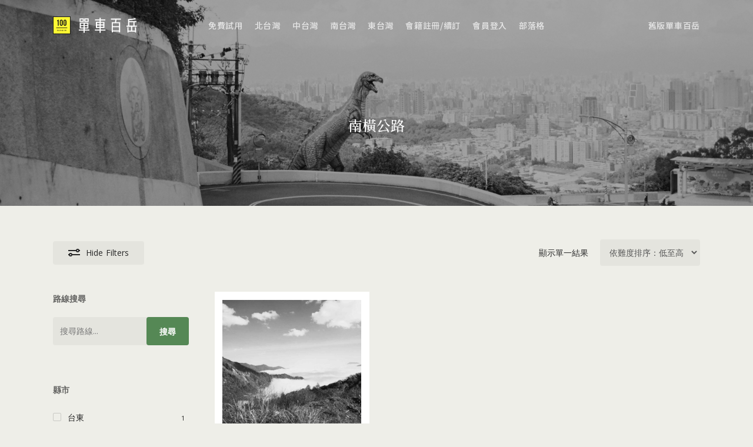

--- FILE ---
content_type: text/html; charset=UTF-8
request_url: https://bike100.tw/route-tag/%E5%8D%97%E6%A9%AB%E5%85%AC%E8%B7%AF
body_size: 17725
content:
<!doctype html>
<html lang="zh-TW" class="no-js">
<head>
	<meta charset="UTF-8">
	<meta name="viewport" content="width=device-width, initial-scale=1, maximum-scale=1, user-scalable=0" /><title>南橫公路 &#8211; 台灣單車百岳地圖</title>
<meta name='robots' content='max-image-preview:large' />
	<style>img:is([sizes="auto" i], [sizes^="auto," i]) { contain-intrinsic-size: 3000px 1500px }</style>
	<link rel='dns-prefetch' href='//fonts.googleapis.com' />
<link rel="alternate" type="application/rss+xml" title="訂閱《台灣單車百岳地圖》&raquo; 資訊提供" href="https://bike100.tw/feed" />
<link rel="alternate" type="application/rss+xml" title="訂閱《台灣單車百岳地圖》&raquo; 留言的資訊提供" href="https://bike100.tw/comments/feed" />
<link rel="alternate" type="application/rss+xml" title="訂閱《台灣單車百岳地圖》&raquo; 標籤〈南橫公路〉的資訊提供" href="https://bike100.tw/route-tag/%e5%8d%97%e6%a9%ab%e5%85%ac%e8%b7%af/feed" />
<link rel="preload" href="https://bike100.tw/wp-content/themes/salient/css/fonts/icomoon.woff?v=1.6" as="font" type="font/woff" crossorigin="anonymous"><style id='global-styles-inline-css' type='text/css'>
:root{--wp--preset--aspect-ratio--square: 1;--wp--preset--aspect-ratio--4-3: 4/3;--wp--preset--aspect-ratio--3-4: 3/4;--wp--preset--aspect-ratio--3-2: 3/2;--wp--preset--aspect-ratio--2-3: 2/3;--wp--preset--aspect-ratio--16-9: 16/9;--wp--preset--aspect-ratio--9-16: 9/16;--wp--preset--color--black: #000000;--wp--preset--color--cyan-bluish-gray: #abb8c3;--wp--preset--color--white: #ffffff;--wp--preset--color--pale-pink: #f78da7;--wp--preset--color--vivid-red: #cf2e2e;--wp--preset--color--luminous-vivid-orange: #ff6900;--wp--preset--color--luminous-vivid-amber: #fcb900;--wp--preset--color--light-green-cyan: #7bdcb5;--wp--preset--color--vivid-green-cyan: #00d084;--wp--preset--color--pale-cyan-blue: #8ed1fc;--wp--preset--color--vivid-cyan-blue: #0693e3;--wp--preset--color--vivid-purple: #9b51e0;--wp--preset--gradient--vivid-cyan-blue-to-vivid-purple: linear-gradient(135deg,rgba(6,147,227,1) 0%,rgb(155,81,224) 100%);--wp--preset--gradient--light-green-cyan-to-vivid-green-cyan: linear-gradient(135deg,rgb(122,220,180) 0%,rgb(0,208,130) 100%);--wp--preset--gradient--luminous-vivid-amber-to-luminous-vivid-orange: linear-gradient(135deg,rgba(252,185,0,1) 0%,rgba(255,105,0,1) 100%);--wp--preset--gradient--luminous-vivid-orange-to-vivid-red: linear-gradient(135deg,rgba(255,105,0,1) 0%,rgb(207,46,46) 100%);--wp--preset--gradient--very-light-gray-to-cyan-bluish-gray: linear-gradient(135deg,rgb(238,238,238) 0%,rgb(169,184,195) 100%);--wp--preset--gradient--cool-to-warm-spectrum: linear-gradient(135deg,rgb(74,234,220) 0%,rgb(151,120,209) 20%,rgb(207,42,186) 40%,rgb(238,44,130) 60%,rgb(251,105,98) 80%,rgb(254,248,76) 100%);--wp--preset--gradient--blush-light-purple: linear-gradient(135deg,rgb(255,206,236) 0%,rgb(152,150,240) 100%);--wp--preset--gradient--blush-bordeaux: linear-gradient(135deg,rgb(254,205,165) 0%,rgb(254,45,45) 50%,rgb(107,0,62) 100%);--wp--preset--gradient--luminous-dusk: linear-gradient(135deg,rgb(255,203,112) 0%,rgb(199,81,192) 50%,rgb(65,88,208) 100%);--wp--preset--gradient--pale-ocean: linear-gradient(135deg,rgb(255,245,203) 0%,rgb(182,227,212) 50%,rgb(51,167,181) 100%);--wp--preset--gradient--electric-grass: linear-gradient(135deg,rgb(202,248,128) 0%,rgb(113,206,126) 100%);--wp--preset--gradient--midnight: linear-gradient(135deg,rgb(2,3,129) 0%,rgb(40,116,252) 100%);--wp--preset--font-size--small: 13px;--wp--preset--font-size--medium: 20px;--wp--preset--font-size--large: 36px;--wp--preset--font-size--x-large: 42px;--wp--preset--font-family--inter: "Inter", sans-serif;--wp--preset--font-family--cardo: Cardo;--wp--preset--spacing--20: 0.44rem;--wp--preset--spacing--30: 0.67rem;--wp--preset--spacing--40: 1rem;--wp--preset--spacing--50: 1.5rem;--wp--preset--spacing--60: 2.25rem;--wp--preset--spacing--70: 3.38rem;--wp--preset--spacing--80: 5.06rem;--wp--preset--shadow--natural: 6px 6px 9px rgba(0, 0, 0, 0.2);--wp--preset--shadow--deep: 12px 12px 50px rgba(0, 0, 0, 0.4);--wp--preset--shadow--sharp: 6px 6px 0px rgba(0, 0, 0, 0.2);--wp--preset--shadow--outlined: 6px 6px 0px -3px rgba(255, 255, 255, 1), 6px 6px rgba(0, 0, 0, 1);--wp--preset--shadow--crisp: 6px 6px 0px rgba(0, 0, 0, 1);}:root { --wp--style--global--content-size: 1300px;--wp--style--global--wide-size: 1300px; }:where(body) { margin: 0; }.wp-site-blocks > .alignleft { float: left; margin-right: 2em; }.wp-site-blocks > .alignright { float: right; margin-left: 2em; }.wp-site-blocks > .aligncenter { justify-content: center; margin-left: auto; margin-right: auto; }:where(.is-layout-flex){gap: 0.5em;}:where(.is-layout-grid){gap: 0.5em;}.is-layout-flow > .alignleft{float: left;margin-inline-start: 0;margin-inline-end: 2em;}.is-layout-flow > .alignright{float: right;margin-inline-start: 2em;margin-inline-end: 0;}.is-layout-flow > .aligncenter{margin-left: auto !important;margin-right: auto !important;}.is-layout-constrained > .alignleft{float: left;margin-inline-start: 0;margin-inline-end: 2em;}.is-layout-constrained > .alignright{float: right;margin-inline-start: 2em;margin-inline-end: 0;}.is-layout-constrained > .aligncenter{margin-left: auto !important;margin-right: auto !important;}.is-layout-constrained > :where(:not(.alignleft):not(.alignright):not(.alignfull)){max-width: var(--wp--style--global--content-size);margin-left: auto !important;margin-right: auto !important;}.is-layout-constrained > .alignwide{max-width: var(--wp--style--global--wide-size);}body .is-layout-flex{display: flex;}.is-layout-flex{flex-wrap: wrap;align-items: center;}.is-layout-flex > :is(*, div){margin: 0;}body .is-layout-grid{display: grid;}.is-layout-grid > :is(*, div){margin: 0;}body{padding-top: 0px;padding-right: 0px;padding-bottom: 0px;padding-left: 0px;}:root :where(.wp-element-button, .wp-block-button__link){background-color: #32373c;border-width: 0;color: #fff;font-family: inherit;font-size: inherit;line-height: inherit;padding: calc(0.667em + 2px) calc(1.333em + 2px);text-decoration: none;}.has-black-color{color: var(--wp--preset--color--black) !important;}.has-cyan-bluish-gray-color{color: var(--wp--preset--color--cyan-bluish-gray) !important;}.has-white-color{color: var(--wp--preset--color--white) !important;}.has-pale-pink-color{color: var(--wp--preset--color--pale-pink) !important;}.has-vivid-red-color{color: var(--wp--preset--color--vivid-red) !important;}.has-luminous-vivid-orange-color{color: var(--wp--preset--color--luminous-vivid-orange) !important;}.has-luminous-vivid-amber-color{color: var(--wp--preset--color--luminous-vivid-amber) !important;}.has-light-green-cyan-color{color: var(--wp--preset--color--light-green-cyan) !important;}.has-vivid-green-cyan-color{color: var(--wp--preset--color--vivid-green-cyan) !important;}.has-pale-cyan-blue-color{color: var(--wp--preset--color--pale-cyan-blue) !important;}.has-vivid-cyan-blue-color{color: var(--wp--preset--color--vivid-cyan-blue) !important;}.has-vivid-purple-color{color: var(--wp--preset--color--vivid-purple) !important;}.has-black-background-color{background-color: var(--wp--preset--color--black) !important;}.has-cyan-bluish-gray-background-color{background-color: var(--wp--preset--color--cyan-bluish-gray) !important;}.has-white-background-color{background-color: var(--wp--preset--color--white) !important;}.has-pale-pink-background-color{background-color: var(--wp--preset--color--pale-pink) !important;}.has-vivid-red-background-color{background-color: var(--wp--preset--color--vivid-red) !important;}.has-luminous-vivid-orange-background-color{background-color: var(--wp--preset--color--luminous-vivid-orange) !important;}.has-luminous-vivid-amber-background-color{background-color: var(--wp--preset--color--luminous-vivid-amber) !important;}.has-light-green-cyan-background-color{background-color: var(--wp--preset--color--light-green-cyan) !important;}.has-vivid-green-cyan-background-color{background-color: var(--wp--preset--color--vivid-green-cyan) !important;}.has-pale-cyan-blue-background-color{background-color: var(--wp--preset--color--pale-cyan-blue) !important;}.has-vivid-cyan-blue-background-color{background-color: var(--wp--preset--color--vivid-cyan-blue) !important;}.has-vivid-purple-background-color{background-color: var(--wp--preset--color--vivid-purple) !important;}.has-black-border-color{border-color: var(--wp--preset--color--black) !important;}.has-cyan-bluish-gray-border-color{border-color: var(--wp--preset--color--cyan-bluish-gray) !important;}.has-white-border-color{border-color: var(--wp--preset--color--white) !important;}.has-pale-pink-border-color{border-color: var(--wp--preset--color--pale-pink) !important;}.has-vivid-red-border-color{border-color: var(--wp--preset--color--vivid-red) !important;}.has-luminous-vivid-orange-border-color{border-color: var(--wp--preset--color--luminous-vivid-orange) !important;}.has-luminous-vivid-amber-border-color{border-color: var(--wp--preset--color--luminous-vivid-amber) !important;}.has-light-green-cyan-border-color{border-color: var(--wp--preset--color--light-green-cyan) !important;}.has-vivid-green-cyan-border-color{border-color: var(--wp--preset--color--vivid-green-cyan) !important;}.has-pale-cyan-blue-border-color{border-color: var(--wp--preset--color--pale-cyan-blue) !important;}.has-vivid-cyan-blue-border-color{border-color: var(--wp--preset--color--vivid-cyan-blue) !important;}.has-vivid-purple-border-color{border-color: var(--wp--preset--color--vivid-purple) !important;}.has-vivid-cyan-blue-to-vivid-purple-gradient-background{background: var(--wp--preset--gradient--vivid-cyan-blue-to-vivid-purple) !important;}.has-light-green-cyan-to-vivid-green-cyan-gradient-background{background: var(--wp--preset--gradient--light-green-cyan-to-vivid-green-cyan) !important;}.has-luminous-vivid-amber-to-luminous-vivid-orange-gradient-background{background: var(--wp--preset--gradient--luminous-vivid-amber-to-luminous-vivid-orange) !important;}.has-luminous-vivid-orange-to-vivid-red-gradient-background{background: var(--wp--preset--gradient--luminous-vivid-orange-to-vivid-red) !important;}.has-very-light-gray-to-cyan-bluish-gray-gradient-background{background: var(--wp--preset--gradient--very-light-gray-to-cyan-bluish-gray) !important;}.has-cool-to-warm-spectrum-gradient-background{background: var(--wp--preset--gradient--cool-to-warm-spectrum) !important;}.has-blush-light-purple-gradient-background{background: var(--wp--preset--gradient--blush-light-purple) !important;}.has-blush-bordeaux-gradient-background{background: var(--wp--preset--gradient--blush-bordeaux) !important;}.has-luminous-dusk-gradient-background{background: var(--wp--preset--gradient--luminous-dusk) !important;}.has-pale-ocean-gradient-background{background: var(--wp--preset--gradient--pale-ocean) !important;}.has-electric-grass-gradient-background{background: var(--wp--preset--gradient--electric-grass) !important;}.has-midnight-gradient-background{background: var(--wp--preset--gradient--midnight) !important;}.has-small-font-size{font-size: var(--wp--preset--font-size--small) !important;}.has-medium-font-size{font-size: var(--wp--preset--font-size--medium) !important;}.has-large-font-size{font-size: var(--wp--preset--font-size--large) !important;}.has-x-large-font-size{font-size: var(--wp--preset--font-size--x-large) !important;}.has-inter-font-family{font-family: var(--wp--preset--font-family--inter) !important;}.has-cardo-font-family{font-family: var(--wp--preset--font-family--cardo) !important;}
:where(.wp-block-post-template.is-layout-flex){gap: 1.25em;}:where(.wp-block-post-template.is-layout-grid){gap: 1.25em;}
:where(.wp-block-columns.is-layout-flex){gap: 2em;}:where(.wp-block-columns.is-layout-grid){gap: 2em;}
:root :where(.wp-block-pullquote){font-size: 1.5em;line-height: 1.6;}
</style>
<link rel='stylesheet' id='contact-form-7-css' href='https://bike100.tw/wp-content/plugins/contact-form-7/includes/css/styles.css?ver=6.1.4' type='text/css' media='all' />
<link rel='stylesheet' id='woocommerce-layout-css' href='https://bike100.tw/wp-content/plugins/woocommerce/assets/css/woocommerce-layout.css?ver=9.6.2' type='text/css' media='all' />
<link rel='stylesheet' id='woocommerce-smallscreen-css' href='https://bike100.tw/wp-content/plugins/woocommerce/assets/css/woocommerce-smallscreen.css?ver=9.6.2' type='text/css' media='only screen and (max-width: 768px)' />
<link rel='stylesheet' id='woocommerce-general-css' href='https://bike100.tw/wp-content/plugins/woocommerce/assets/css/woocommerce.css?ver=9.6.2' type='text/css' media='all' />
<style id='woocommerce-inline-inline-css' type='text/css'>
.woocommerce form .form-row .required { visibility: visible; }
</style>
<link rel='stylesheet' id='brands-styles-css' href='https://bike100.tw/wp-content/plugins/woocommerce/assets/css/brands.css?ver=9.6.2' type='text/css' media='all' />
<link rel='stylesheet' id='wc-memberships-frontend-css' href='https://bike100.tw/wp-content/plugins/woocommerce-memberships/assets/css/frontend/wc-memberships-frontend.min.css?ver=1.17.5' type='text/css' media='all' />
<link rel='preload' as='font' type='font/woff2' crossorigin='anonymous' id='tinvwl-webfont-font-css' href='https://bike100.tw/wp-content/plugins/ti-woocommerce-wishlist/assets/fonts/tinvwl-webfont.woff2?ver=xu2uyi'  media='all' />
<link rel='stylesheet' id='tinvwl-webfont-css' href='https://bike100.tw/wp-content/plugins/ti-woocommerce-wishlist/assets/css/webfont.min.css?ver=2.11.1' type='text/css' media='all' />
<link rel='stylesheet' id='tinvwl-css' href='https://bike100.tw/wp-content/plugins/ti-woocommerce-wishlist/assets/css/public.min.css?ver=2.11.1' type='text/css' media='all' />
<link rel='stylesheet' id='salient-grid-system-css' href='https://bike100.tw/wp-content/themes/salient/css/build/grid-system.css?ver=17.1.0' type='text/css' media='all' />
<link rel='stylesheet' id='main-styles-css' href='https://bike100.tw/wp-content/themes/salient/css/build/style.css?ver=17.1.0' type='text/css' media='all' />
<link rel='stylesheet' id='nectar-header-layout-centered-menu-css' href='https://bike100.tw/wp-content/themes/salient/css/build/header/header-layout-centered-menu.css?ver=17.1.0' type='text/css' media='all' />
<link rel='stylesheet' id='nectar-cf7-css' href='https://bike100.tw/wp-content/themes/salient/css/build/third-party/cf7.css?ver=17.1.0' type='text/css' media='all' />
<link rel='stylesheet' id='nectar_default_font_open_sans-css' href='https://fonts.googleapis.com/css?family=Open+Sans%3A300%2C400%2C600%2C700&#038;subset=latin%2Clatin-ext&#038;display=swap' type='text/css' media='all' />
<link rel='stylesheet' id='nectar-blog-auto-masonry-meta-overlaid-spaced-css' href='https://bike100.tw/wp-content/themes/salient/css/build/blog/auto-masonry-meta-overlaid-spaced.css?ver=17.1.0' type='text/css' media='all' />
<link rel='stylesheet' id='responsive-css' href='https://bike100.tw/wp-content/themes/salient/css/build/responsive.css?ver=17.1.0' type='text/css' media='all' />
<link rel='stylesheet' id='nectar-product-style-text-on-hover-css' href='https://bike100.tw/wp-content/themes/salient/css/build/third-party/woocommerce/product-style-text-on-hover.css?ver=17.1.0' type='text/css' media='all' />
<link rel='stylesheet' id='woocommerce-css' href='https://bike100.tw/wp-content/themes/salient/css/build/woocommerce.css?ver=17.1.0' type='text/css' media='all' />
<link rel='stylesheet' id='skin-material-css' href='https://bike100.tw/wp-content/themes/salient/css/build/skin-material.css?ver=17.1.0' type='text/css' media='all' />
<link rel='stylesheet' id='salient-wp-menu-dynamic-css' href='https://bike100.tw/wp-content/uploads/salient/menu-dynamic.css?ver=75909' type='text/css' media='all' />
<link rel='stylesheet' id='js_composer_front-css' href='https://bike100.tw/wp-content/themes/salient/css/build/plugins/js_composer.css?ver=17.1.0' type='text/css' media='all' />
<link rel='stylesheet' id='dynamic-css-css' href='https://bike100.tw/wp-content/themes/salient/css/salient-dynamic-styles.css?ver=39121' type='text/css' media='all' />
<style id='dynamic-css-inline-css' type='text/css'>
.no-rgba #header-space{display:none;}@media only screen and (max-width:999px){body #header-space[data-header-mobile-fixed="1"]{display:none;}#header-outer[data-mobile-fixed="false"]{position:absolute;}}@media only screen and (max-width:999px){body:not(.nectar-no-flex-height) #header-space[data-secondary-header-display="full"]:not([data-header-mobile-fixed="false"]){display:block!important;margin-bottom:-50px;}#header-space[data-secondary-header-display="full"][data-header-mobile-fixed="false"]{display:none;}}@media only screen and (min-width:1000px){#header-space{display:none;}.nectar-slider-wrap.first-section,.parallax_slider_outer.first-section,.full-width-content.first-section,.parallax_slider_outer.first-section .swiper-slide .content,.nectar-slider-wrap.first-section .swiper-slide .content,#page-header-bg,.nder-page-header,#page-header-wrap,.full-width-section.first-section{margin-top:0!important;}body #page-header-bg,body #page-header-wrap{height:86px;}body #search-outer{z-index:100000;}}@media only screen and (min-width:1000px){#page-header-wrap.fullscreen-header,#page-header-wrap.fullscreen-header #page-header-bg,html:not(.nectar-box-roll-loaded) .nectar-box-roll > #page-header-bg.fullscreen-header,.nectar_fullscreen_zoom_recent_projects,#nectar_fullscreen_rows:not(.afterLoaded) > div{height:100vh;}.wpb_row.vc_row-o-full-height.top-level,.wpb_row.vc_row-o-full-height.top-level > .col.span_12{min-height:100vh;}#page-header-bg[data-alignment-v="middle"] .span_6 .inner-wrap,#page-header-bg[data-alignment-v="top"] .span_6 .inner-wrap,.blog-archive-header.color-bg .container{padding-top:83px;}#page-header-wrap.container #page-header-bg .span_6 .inner-wrap{padding-top:0;}.nectar-slider-wrap[data-fullscreen="true"]:not(.loaded),.nectar-slider-wrap[data-fullscreen="true"]:not(.loaded) .swiper-container{height:calc(100vh + 2px)!important;}.admin-bar .nectar-slider-wrap[data-fullscreen="true"]:not(.loaded),.admin-bar .nectar-slider-wrap[data-fullscreen="true"]:not(.loaded) .swiper-container{height:calc(100vh - 30px)!important;}}@media only screen and (max-width:999px){#page-header-bg[data-alignment-v="middle"]:not(.fullscreen-header) .span_6 .inner-wrap,#page-header-bg[data-alignment-v="top"] .span_6 .inner-wrap,.blog-archive-header.color-bg .container{padding-top:34px;}.vc_row.top-level.full-width-section:not(.full-width-ns) > .span_12,#page-header-bg[data-alignment-v="bottom"] .span_6 .inner-wrap{padding-top:24px;}}@media only screen and (max-width:690px){.vc_row.top-level.full-width-section:not(.full-width-ns) > .span_12{padding-top:34px;}.vc_row.top-level.full-width-content .nectar-recent-posts-single_featured .recent-post-container > .inner-wrap{padding-top:24px;}}@media only screen and (max-width:999px){.full-width-ns .nectar-slider-wrap .swiper-slide[data-y-pos="middle"] .content,.full-width-ns .nectar-slider-wrap .swiper-slide[data-y-pos="top"] .content{padding-top:30px;}}@media only screen and (max-width:999px){.using-mobile-browser #nectar_fullscreen_rows:not(.afterLoaded):not([data-mobile-disable="on"]) > div{height:calc(100vh - 76px);}.using-mobile-browser .wpb_row.vc_row-o-full-height.top-level,.using-mobile-browser .wpb_row.vc_row-o-full-height.top-level > .col.span_12,[data-permanent-transparent="1"].using-mobile-browser .wpb_row.vc_row-o-full-height.top-level,[data-permanent-transparent="1"].using-mobile-browser .wpb_row.vc_row-o-full-height.top-level > .col.span_12{min-height:calc(100vh - 76px);}html:not(.nectar-box-roll-loaded) .nectar-box-roll > #page-header-bg.fullscreen-header,.nectar_fullscreen_zoom_recent_projects,.nectar-slider-wrap[data-fullscreen="true"]:not(.loaded),.nectar-slider-wrap[data-fullscreen="true"]:not(.loaded) .swiper-container,#nectar_fullscreen_rows:not(.afterLoaded):not([data-mobile-disable="on"]) > div{height:calc(100vh - 1px);}.wpb_row.vc_row-o-full-height.top-level,.wpb_row.vc_row-o-full-height.top-level > .col.span_12{min-height:calc(100vh - 1px);}body[data-transparent-header="false"] #ajax-content-wrap.no-scroll{min-height:calc(100vh - 1px);height:calc(100vh - 1px);}}.post-type-archive-product.woocommerce .container-wrap,.tax-product_cat.woocommerce .container-wrap{background-color:#eeeee8;}.woocommerce.single-product #single-meta{position:relative!important;top:0!important;margin:0;left:8px;height:auto;}.woocommerce.single-product #single-meta:after{display:block;content:" ";clear:both;height:1px;}.woocommerce ul.products li.product.material,.woocommerce-page ul.products li.product.material{background-color:#ffffff;}.woocommerce ul.products li.product.minimal .product-wrap,.woocommerce ul.products li.product.minimal .background-color-expand,.woocommerce-page ul.products li.product.minimal .product-wrap,.woocommerce-page ul.products li.product.minimal .background-color-expand{background-color:#ffffff;}.screen-reader-text,.nectar-skip-to-content:not(:focus){border:0;clip:rect(1px,1px,1px,1px);clip-path:inset(50%);height:1px;margin:-1px;overflow:hidden;padding:0;position:absolute!important;width:1px;word-wrap:normal!important;}.row .col img:not([srcset]){width:auto;}.row .col img.img-with-animation.nectar-lazy:not([srcset]){width:100%;}
</style>
<link rel='stylesheet' id='salient-child-style-css' href='https://bike100.tw/wp-content/themes/salient-child/style.css?ver=17.1.0' type='text/css' media='all' />
<link rel='stylesheet' id='redux-google-fonts-salient_redux-css' href='https://fonts.googleapis.com/css?family=Noto+Sans+TC%3A500%2C600%7CNoto+Serif+TC%3A500&#038;display=swap&#038;ver=6.7.4' type='text/css' media='all' />
<script type="text/javascript" src="https://bike100.tw/wp-includes/js/jquery/jquery.min.js?ver=3.7.1" id="jquery-core-js"></script>
<script type="text/javascript" src="https://bike100.tw/wp-includes/js/jquery/jquery-migrate.min.js?ver=3.4.1" id="jquery-migrate-js"></script>
<script type="text/javascript" src="https://bike100.tw/wp-content/plugins/woocommerce/assets/js/jquery-blockui/jquery.blockUI.min.js?ver=2.7.0-wc.9.6.2" id="jquery-blockui-js" data-wp-strategy="defer"></script>
<script type="text/javascript" src="https://bike100.tw/wp-content/plugins/woocommerce/assets/js/js-cookie/js.cookie.min.js?ver=2.1.4-wc.9.6.2" id="js-cookie-js" data-wp-strategy="defer"></script>
<script type="text/javascript" id="woocommerce-js-extra">
/* <![CDATA[ */
var woocommerce_params = {"ajax_url":"\/wp-admin\/admin-ajax.php","wc_ajax_url":"\/?wc-ajax=%%endpoint%%"};
/* ]]> */
</script>
<script type="text/javascript" src="https://bike100.tw/wp-content/plugins/woocommerce/assets/js/frontend/woocommerce.min.js?ver=9.6.2" id="woocommerce-js" defer="defer" data-wp-strategy="defer"></script>
<script type="text/javascript" id="nectar-product-filters-display-js-extra">
/* <![CDATA[ */
var nectarProductFilterOptions = {"startingState":"open"};
/* ]]> */
</script>
<script type="text/javascript" src="https://bike100.tw/wp-content/themes/salient/js/build/nectar-product-filters-display.js?ver=17.1.0" id="nectar-product-filters-display-js"></script>
<script></script><link rel="https://api.w.org/" href="https://bike100.tw/wp-json/" /><link rel="alternate" title="JSON" type="application/json" href="https://bike100.tw/wp-json/wp/v2/product_tag/112" /><link rel="EditURI" type="application/rsd+xml" title="RSD" href="https://bike100.tw/xmlrpc.php?rsd" />
<meta name="generator" content="WordPress 6.7.4" />
<meta name="generator" content="WooCommerce 9.6.2" />
<script type="text/javascript"> var root = document.getElementsByTagName( "html" )[0]; root.setAttribute( "class", "js" ); </script><!-- Google tag (gtag.js) -->
<script async src="https://www.googletagmanager.com/gtag/js?id=G-H5ESSVBQLP"></script>
<script>
  window.dataLayer = window.dataLayer || [];
  function gtag(){dataLayer.push(arguments);}
  gtag('js', new Date());

  gtag('config', 'G-H5ESSVBQLP');
</script>	<noscript><style>.woocommerce-product-gallery{ opacity: 1 !important; }</style></noscript>
	<style type="text/css">.recentcomments a{display:inline !important;padding:0 !important;margin:0 !important;}</style><meta name="generator" content="Powered by WPBakery Page Builder - drag and drop page builder for WordPress."/>
<!-- wei iframe overlay control START -->
<script>
document.addEventListener("DOMContentLoaded", function () {
    const containers = document.querySelectorAll(".wei-iframe-container");

    containers.forEach(container => {
        const overlay = container.querySelector(".wei-iframe-overlay");
        const iframe = container.querySelector("iframe");

        let touchMoved = false; // 追蹤是否滑動
        let overlayEnabled = true; // 追蹤 overlay 是否啟用

        // 監聽觸控事件，當偵測到滑動時顯示提示
        overlay.addEventListener("touchstart", () => {
            touchMoved = false;
        });

        overlay.addEventListener("touchmove", () => {
            touchMoved = true;
            overlay.classList.add("active"); // 變暗並顯示提示文字
        });

        // **當手指離開螢幕時，讓提示消失**
        overlay.addEventListener("touchend", () => {
            overlay.classList.remove("active"); // 讓遮罩恢復透明
        });

        // 點擊 overlay 解除遮罩
        overlay.addEventListener("click", () => {
            if (!touchMoved) {
                enableIframe();
            }
        });

        function enableIframe() {
            overlay.style.display = "none"; // 隱藏對應的遮罩
            overlayEnabled = false;

            // 監聽點擊事件，確保點擊 iframe 以外時恢復遮罩
            function resetOverlay(event) {
                if (!iframe.contains(event.target) && !overlayEnabled) {
                    overlay.style.display = "flex"; // 恢復對應的遮罩
                    overlay.classList.remove("active"); // 變回透明
                    overlayEnabled = true;
                    document.removeEventListener("click", resetOverlay);
                }
            }

            // 只為這個 iframe 設定監聽器，避免影響其他 iframe
            setTimeout(() => {
                document.addEventListener("click", resetOverlay);
            }, 100);
        }
    });
});
</script>
<!-- wei iframe overlay control END -->

<!-- CJT Global Block (934) - NEW wishlist - START -->
<style type="text/css">
a.tinvwl_add_to_wishlist_button.tinvwl-icon-heart-plus.tinvwl-position-after.ftinvwl-animated.tinvwl-loop.tinvwl-product-in-list.tinvwl-product-make-remove,
a.tinvwl_add_to_wishlist_button.tinvwl-icon-heart-plus.tinvwl-position-after.ftinvwl-animated.tinvwl-product-in-list.tinvwl-product-make-remove {
    color: #282828;
}
</style>
<!-- CJT Global Block (934) - NEW wishlist - END -->



<!-- CJT Global Block (936) - NEW WooCommerce - START -->
<style type="text/css">
/*grid*/
    ul.products .text_on_hover.product {
        text-align: left;
    }
/*product images*/
    .woocommerce div.product div.images.woocommerce-product-gallery.default-woo-gallery img,
    .woocommerce ul.products[data-product-style=text_on_hover] li.product img,
    .woocommerce img.pswp__img, .woocommerce-page img.pswp__img {
        filter: grayscale(1);
    }
</style>
<!-- CJT Global Block (936) - NEW WooCommerce - END -->



<!-- CJT Global Block (941) - NEW single-product common - START -->
<style type="text/css">
/*product image*/
    .woocommerce div.product div.woocommerce-product-gallery__image img {
        aspect-ratio: 1 / 1;
        object-fit: contain;
        background-color: #fff;
        padding: 5%;
    }
    .woocommerce-product-gallery__wrapper a {
        cursor: zoom-in;
    }
/*product first information*/
    @media only screen and (min-width: 1000px) {
        .single-product .nectar-prod-wrap {
            max-width: 1100px;
            margin: auto;
        }
        .woocommerce div.product div.summary {
            margin-top: 5.5rem;
            padding-left: 3.5rem;
        }
    }
/*product title*/
    h1.product_title {
        font-size: 2rem;
        line-height: 1.5em;
    }
/*add to cart*/
    .woocommerce.single form.cart,
    .woocommerce div.product .summary p.price {
        display: none;
    }
/*iframe overlay control*/
    .wei-iframe-container {
        position: relative;
        width: 100%;
        height: 100%;
        margin: auto;
    }
    .wei-iframe-overlay {
        position: absolute;
        top: 0;
        left: 0;
        width: 100%;
        height: 100%;
        background: rgba(255, 255, 255, 0); /* 初始透明 */
        cursor: pointer;
        display: flex;
        align-items: center;
        justify-content: center;
        transition: background 0.3s ease;
        z-index: 10;
    }
    /* 透過 CSS 控制提示文字 */
    .wei-iframe-overlay::before {
        content: "請點擊兩下畫面以開始操作"; /* ✅ 更新提示文字 */
        font-size: 18px;
        color: white; /* ✅ 只顯示白色文字，無背景色 */
        padding: 10px 20px;
        opacity: 0;
        transition: opacity 0.3s ease;
        pointer-events: none; /* 避免影響點擊行為 */
        position: absolute;
    }
    /* 當使用者開始滑動時，變暗並顯示提示 */
    .wei-iframe-overlay.active {
        background: rgba(0, 0, 0, 0.5);
    }
    /* 只有在 active 狀態下，才顯示提示文字 */
    .wei-iframe-overlay.active::before {
        opacity: 1;
    }
    .wei-iframe-container iframe {
        width: 100%;
        height: 100%;
        border: none;
    }
/*breadcrumb*/
    .woocommerce .woocommerce-breadcrumb {
        display: none;
    }
/*short description*/
    .woocommerce-product-details__short-description ul {
        margin-left: 0;
        margin-top: 2em;
    }
    .woocommerce-product-details__short-description li {
        list-style: none;
    }
/*Tabs*/
    .woocommerce-tabs > .first-section {
        display: none;
    }
</style>
<!-- CJT Global Block (941) - NEW single-product common - END -->



<!-- CJT Global Block (944) - NEW single-product template - START -->
<style type="text/css">
/*breakdown*/
    #breakdown {
        padding: 5rem 0 !important;
    }
    @media only screen and (max-width: 999px) {
        #breakdown {
            padding: 2rem 0 1rem 0 !important;
        }
    }
    #breakdown > .row-bg-wrap {
        background: #f8f8f5;
    }
    #breakdown h2 {
        font-size: 1.25rem;
        line-height: 1.5em;
        text-align: center;
    }
    #breakdown h2 em {
        font-style: normal;
        display: block;
    }
    #breakdown .wpb_wrapper > .nectar-progress-bar:nth-of-type(2) span {
        background-color: #46d44d !important;
    }
    #breakdown .wpb_wrapper > .nectar-progress-bar:nth-of-type(3) span {
        background-color: #d3d389 !important;
    }
    #breakdown .wpb_wrapper > .nectar-progress-bar:nth-of-type(4) span {
        background-color: #edec55 !important;
    }
    #breakdown .wpb_wrapper > .nectar-progress-bar:nth-of-type(5) span {
        background-color: #e87d41 !important;
    }
    #breakdown .wpb_wrapper > .nectar-progress-bar:nth-of-type(6) span {
        background-color: #ca3b39 !important;
    }
    #breakdown .wpb_wrapper > .nectar-progress-bar:nth-of-type(7) span {
        background-color: #8d3433 !important;
    }
    #breakdown .wpb_wrapper > .nectar-progress-bar:nth-of-type(2) p {
        padding-left: 34px;
    }
    #breakdown .wpb_wrapper > .nectar-progress-bar:nth-of-type(3) p {
        padding-left: 27px;
    }
    #breakdown .wpb_wrapper > .nectar-progress-bar:nth-of-type(4) p {
        padding-left: 27px;
    }
    #breakdown .wpb_wrapper > .nectar-progress-bar:nth-of-type(5) p {
        padding-left: 9px;
    }
    #breakdown .wpb_wrapper > .nectar-progress-bar:nth-of-type(6) p {
        padding-left: 9px;
    }
    #breakdown .wpb_wrapper > .nectar-progress-bar:nth-of-type(7) p {
        padding-left: 0;
    }
    #breakdown .nectar-progress-bar span strong {
        display: none;
    }
    #breakdown .nectar-progress-bar span {
        height: 40px;
    }
    #breakdown .nectar-progress-bar p {
        width: 100%;
        max-width: 8.5rem;
    	float: left;
    	line-height: 40px;
    	font-size: .875rem;
    }
    #breakdown .nectar-progress-bar .bar-wrap {
        width: 100%;
        max-width: calc(100% - 8.5rem);
        float: left;
    }
/*details*/
    #details {
        margin-top: 5rem;
        margin-bottom: 5rem;
    }
    @media only screen and (max-width: 999px) {
        #details {
            margin-top: 2rem;
            margin-bottom: 2rem;
        }
    }
    
    #details h2 {
        font-size: 1.25rem;
        line-height: 1.5em;
        margin-bottom: 1em;
    }
    #details h2 em {
        font-style: normal;
        display: block;
    }
    #details h3 {
        font-size: 1rem;
        line-height: 1.5em;
    }
    #details h4 {
        font-size: 1rem;
        line-height: 1.5em;
    }
    #details ul {
        margin-left: 0;
    }
    #details li {
        list-style: none;
    }
    @media only screen and (max-width: 999px) {
        #details li {
            white-space: nowrap;
        }
    }
    @media screen and (min-width: 690px) {
        #details .navigation .vc_col-sm-4 {
            width: 40% !important;
        }
        #details .navigation .vc_col-sm-4 {
            width: 40% !important;
        }
    }
/*map*/
    #map {
            padding: 5rem 0 !important;
        }
    @media only screen and (max-width: 999px) {
        #map {
            padding: 2rem 0 !important;
        }
    }
    #map > .row-bg-wrap {
        background: #f8f8f5;
    }
</style>
<!-- CJT Global Block (944) - NEW single-product template - END -->



<!-- CJT Global Block (947) - NEW product archive - START -->
<style type="text/css">
/*ratio and white background*/
    .woocommerce ul.products[data-product-style=text_on_hover] li.product img {
        aspect-ratio: 1 / 1;
        object-fit: contain;
        background-color: #fff;
        padding: 5%;
    }
/*hover*/
    .woocommerce ul.products .text_on_hover.product .product-wrap .bg-overlay {
        background-color: rgba(255,255,255,0.125);
    }
    .woocommerce ul.products .text-on-hover-wrap {
        display: none;
    }
/*Product Title*/
    .woocommerce ul.products li.product .woocommerce-loop-product__title {
        font-size: 1rem;
        line-height: 1.5em;
        margin-bottom: .25em;
    }
    @media only screen and (max-width: 999px) {
        .woocommerce ul.products li.product .woocommerce-loop-product__title {
            font-size: .875rem;
        }
    }
/*Product Excerpt Custom*/
    .woocommerce .products ul li,
    .woocommerce ul.products li {
        color: #585858;
    }
/*add to cart*/
    .woocommerce ul.products li.product .button.add_to_cart_button {
        display: none;
    }
    .woocommerce ul.products a.button.product_type_simple {
        display: none;
    }
/*wishlist*/
    .woocommerce ul.products li .tinv-wraper.tinv-wishlist {
        margin-top: -1.875em;
        margin-bottom: 1em;
    }
</style>
<!-- CJT Global Block (947) - NEW product archive - END -->



<!-- CJT Global Block (950) - NEW All - START -->
<style type="text/css">
#page-header-bg h1 {
    font-size: 1.5rem;
    line-height: 1.5em;
}
@media only screen and (max-width: 999px) {
    #page-header-bg .span_6 h1 {
        font-size: 1.25rem;
    }
}
</style>
<!-- CJT Global Block (950) - NEW All - END -->

<style class='wp-fonts-local' type='text/css'>
@font-face{font-family:Inter;font-style:normal;font-weight:300 900;font-display:fallback;src:url('https://bike100.tw/wp-content/plugins/woocommerce/assets/fonts/Inter-VariableFont_slnt,wght.woff2') format('woff2');font-stretch:normal;}
@font-face{font-family:Cardo;font-style:normal;font-weight:400;font-display:fallback;src:url('https://bike100.tw/wp-content/plugins/woocommerce/assets/fonts/cardo_normal_400.woff2') format('woff2');}
</style>
<link rel="icon" href="https://bike100.tw/wp-content/uploads/cropped-bike100-strava-api-icon-32x32.png" sizes="32x32" />
<link rel="icon" href="https://bike100.tw/wp-content/uploads/cropped-bike100-strava-api-icon-192x192.png" sizes="192x192" />
<link rel="apple-touch-icon" href="https://bike100.tw/wp-content/uploads/cropped-bike100-strava-api-icon-180x180.png" />
<meta name="msapplication-TileImage" content="https://bike100.tw/wp-content/uploads/cropped-bike100-strava-api-icon-270x270.png" />
<noscript><style> .wpb_animate_when_almost_visible { opacity: 1; }</style></noscript></head><body class="archive tax-product_tag term-112 theme-salient woocommerce woocommerce-page woocommerce-no-js tinvwl-theme-style material wpb-js-composer js-comp-ver-7.8.1 vc_responsive" data-footer-reveal="false" data-footer-reveal-shadow="none" data-header-format="centered-menu" data-body-border="off" data-boxed-style="" data-header-breakpoint="1000" data-dropdown-style="minimal" data-cae="easeOutCubic" data-cad="750" data-megamenu-width="contained" data-aie="none" data-ls="fancybox" data-apte="standard" data-hhun="0" data-fancy-form-rcs="default" data-form-style="default" data-form-submit="regular" data-is="minimal" data-button-style="slightly_rounded_shadow" data-user-account-button="false" data-flex-cols="true" data-col-gap="default" data-header-inherit-rc="false" data-header-search="false" data-animated-anchors="true" data-ajax-transitions="false" data-full-width-header="false" data-slide-out-widget-area="true" data-slide-out-widget-area-style="slide-out-from-right-hover" data-user-set-ocm="off" data-loading-animation="none" data-bg-header="true" data-responsive="1" data-ext-responsive="true" data-ext-padding="90" data-header-resize="0" data-header-color="custom" data-cart="false" data-remove-m-parallax="" data-remove-m-video-bgs="" data-m-animate="0" data-force-header-trans-color="dark" data-smooth-scrolling="0" data-permanent-transparent="false" >

	
	<script type="text/javascript">
	 (function(window, document) {

		document.documentElement.classList.remove("no-js");

		if(navigator.userAgent.match(/(Android|iPod|iPhone|iPad|BlackBerry|IEMobile|Opera Mini)/)) {
			document.body.className += " using-mobile-browser mobile ";
		}
		if(navigator.userAgent.match(/Mac/) && navigator.maxTouchPoints && navigator.maxTouchPoints > 2) {
			document.body.className += " using-ios-device ";
		}

		if( !("ontouchstart" in window) ) {

			var body = document.querySelector("body");
			var winW = window.innerWidth;
			var bodyW = body.clientWidth;

			if (winW > bodyW + 4) {
				body.setAttribute("style", "--scroll-bar-w: " + (winW - bodyW - 4) + "px");
			} else {
				body.setAttribute("style", "--scroll-bar-w: 0px");
			}
		}

	 })(window, document);
   </script><a href="#ajax-content-wrap" class="nectar-skip-to-content">Skip to main content</a><div class="ocm-effect-wrap"><div class="ocm-effect-wrap-inner">	
	<div id="header-space"  data-header-mobile-fixed='1'></div> 
	
		<div id="header-outer" data-has-menu="true" data-has-buttons="no" data-header-button_style="default" data-using-pr-menu="true" data-mobile-fixed="1" data-ptnm="false" data-lhe="animated_underline" data-user-set-bg="#ffffff" data-format="centered-menu" data-permanent-transparent="false" data-megamenu-rt="0" data-remove-fixed="0" data-header-resize="0" data-cart="false" data-transparency-option="" data-box-shadow="large" data-shrink-num="6" data-using-secondary="0" data-using-logo="1" data-logo-height="30" data-m-logo-height="24" data-padding="28" data-full-width="false" data-condense="false" data-transparent-header="true" data-transparent-shadow-helper="false" data-remove-border="true" class="transparent dark-slide">
		
<div id="search-outer" class="nectar">
	<div id="search">
		<div class="container">
			 <div id="search-box">
				 <div class="inner-wrap">
					 <div class="col span_12">
						  <form role="search" action="https://bike100.tw/" method="GET">
														 <input type="text" name="s"  value="" aria-label="Search" placeholder="Search" />
							 
						<span>Hit enter to search or ESC to close</span>
												</form>
					</div><!--/span_12-->
				</div><!--/inner-wrap-->
			 </div><!--/search-box-->
			 <div id="close"><a href="#" role="button"><span class="screen-reader-text">Close Search</span>
				<span class="close-wrap"> <span class="close-line close-line1" role="presentation"></span> <span class="close-line close-line2" role="presentation"></span> </span>				 </a></div>
		 </div><!--/container-->
	</div><!--/search-->
</div><!--/search-outer-->

<header id="top">
	<div class="container">
		<div class="row">
			<div class="col span_3">
								<a id="logo" href="https://bike100.tw" data-supplied-ml-starting-dark="false" data-supplied-ml-starting="false" data-supplied-ml="false" >
					<img class="stnd skip-lazy" width="0" height="0" alt="台灣單車百岳地圖" src="https://bike100.tw/wp-content/uploads/logo-bike100tw-clean-612x128.svg"  /><img class="starting-logo skip-lazy" width="" height="" alt="台灣單車百岳地圖" src="https://bike100.tw/wp-content/uploads/2025/03/logo-bike100tw-clean-white-612x128-1.svg"  /><img class="starting-logo dark-version skip-lazy" width="" height="" alt="台灣單車百岳地圖" src="https://bike100.tw/wp-content/uploads/2025/03/logo-bike100tw-clean-white-612x128-1.svg"  />				</a>
							</div><!--/span_3-->

			<div class="col span_9 col_last">
									<div class="nectar-mobile-only mobile-header"><div class="inner"></div></div>
													<div class="slide-out-widget-area-toggle mobile-icon slide-out-from-right-hover" data-custom-color="false" data-icon-animation="simple-transform">
						<div> <a href="#slide-out-widget-area" role="button" aria-label="Navigation Menu" aria-expanded="false" class="closed">
							<span class="screen-reader-text">Menu</span><span aria-hidden="true"> <i class="lines-button x2"> <i class="lines"></i> </i> </span>						</a></div>
					</div>
				
									<nav aria-label="Main Menu">
													<ul class="sf-menu">
								<li id="menu-item-8144" class="menu-item menu-item-type-taxonomy menu-item-object-product_cat nectar-regular-menu-item menu-item-8144"><a href="https://bike100.tw/route-category/free"><span class="menu-title-text">免費試用</span></a></li>
<li id="menu-item-8158" class="menu-item menu-item-type-custom menu-item-object-custom menu-item-has-children nectar-regular-menu-item menu-item-8158"><a href="https://bike100.tw/?query_type_county=or&#038;filter_county=hsinchu,keelung,new-taipei,taipei,taoyuan" aria-haspopup="true" aria-expanded="false"><span class="menu-title-text">北台灣</span></a>
<ul class="sub-menu">
	<li id="menu-item-8162" class="menu-item menu-item-type-custom menu-item-object-custom nectar-regular-menu-item menu-item-8162"><a href="https://bike100.tw/?filter_county=keelung&#038;query_type_county=or"><span class="menu-title-text">基隆</span></a></li>
	<li id="menu-item-8163" class="menu-item menu-item-type-custom menu-item-object-custom nectar-regular-menu-item menu-item-8163"><a href="https://bike100.tw/?filter_county=taipei&#038;query_type_county=or"><span class="menu-title-text">台北</span></a></li>
	<li id="menu-item-8164" class="menu-item menu-item-type-custom menu-item-object-custom nectar-regular-menu-item menu-item-8164"><a href="https://bike100.tw/?filter_county=new-taipei&#038;query_type_county=or"><span class="menu-title-text">新北</span></a></li>
	<li id="menu-item-8165" class="menu-item menu-item-type-custom menu-item-object-custom nectar-regular-menu-item menu-item-8165"><a href="https://bike100.tw/?filter_county=taoyuan&#038;query_type_county=or"><span class="menu-title-text">桃園</span></a></li>
	<li id="menu-item-8166" class="menu-item menu-item-type-custom menu-item-object-custom nectar-regular-menu-item menu-item-8166"><a href="https://bike100.tw/?filter_county=hsinchu&#038;query_type_county=or"><span class="menu-title-text">新竹</span></a></li>
</ul>
</li>
<li id="menu-item-8159" class="menu-item menu-item-type-custom menu-item-object-custom menu-item-has-children nectar-regular-menu-item menu-item-8159"><a href="https://bike100.tw/?query_type_county=or&#038;filter_county=changhua,miaoli,nantou,taichung,yunlin" aria-haspopup="true" aria-expanded="false"><span class="menu-title-text">中台灣</span></a>
<ul class="sub-menu">
	<li id="menu-item-8169" class="menu-item menu-item-type-custom menu-item-object-custom nectar-regular-menu-item menu-item-8169"><a href="https://bike100.tw/?filter_county=miaoli&#038;query_type_county=or"><span class="menu-title-text">苗栗</span></a></li>
	<li id="menu-item-8170" class="menu-item menu-item-type-custom menu-item-object-custom nectar-regular-menu-item menu-item-8170"><a href="https://bike100.tw/?filter_county=taichung&#038;query_type_county=or"><span class="menu-title-text">台中</span></a></li>
	<li id="menu-item-8171" class="menu-item menu-item-type-custom menu-item-object-custom nectar-regular-menu-item menu-item-8171"><a href="https://bike100.tw/?filter_county=changhua&#038;query_type_county=or"><span class="menu-title-text">彰化</span></a></li>
	<li id="menu-item-8172" class="menu-item menu-item-type-custom menu-item-object-custom nectar-regular-menu-item menu-item-8172"><a href="https://bike100.tw/?filter_county=nantou&#038;query_type_county=or"><span class="menu-title-text">南投</span></a></li>
	<li id="menu-item-8173" class="menu-item menu-item-type-custom menu-item-object-custom nectar-regular-menu-item menu-item-8173"><a href="https://bike100.tw/?filter_county=yunlin&#038;query_type_county=or"><span class="menu-title-text">雲林</span></a></li>
</ul>
</li>
<li id="menu-item-8160" class="menu-item menu-item-type-custom menu-item-object-custom menu-item-has-children nectar-regular-menu-item menu-item-8160"><a href="https://bike100.tw/?query_type_county=or&#038;filter_county=chiayi,kaohsiung,pingtung,tainan" aria-haspopup="true" aria-expanded="false"><span class="menu-title-text">南台灣</span></a>
<ul class="sub-menu">
	<li id="menu-item-8174" class="menu-item menu-item-type-custom menu-item-object-custom nectar-regular-menu-item menu-item-8174"><a href="https://bike100.tw/?filter_county=chiayi&#038;query_type_county=or"><span class="menu-title-text">嘉義</span></a></li>
	<li id="menu-item-8175" class="menu-item menu-item-type-custom menu-item-object-custom nectar-regular-menu-item menu-item-8175"><a href="https://bike100.tw/?filter_county=tainan&#038;query_type_county=or"><span class="menu-title-text">台南</span></a></li>
	<li id="menu-item-8176" class="menu-item menu-item-type-custom menu-item-object-custom nectar-regular-menu-item menu-item-8176"><a href="https://bike100.tw/?filter_county=kaohsiung&#038;query_type_county=or"><span class="menu-title-text">高雄</span></a></li>
	<li id="menu-item-8177" class="menu-item menu-item-type-custom menu-item-object-custom nectar-regular-menu-item menu-item-8177"><a href="https://bike100.tw/?filter_county=pingtung&#038;query_type_county=or"><span class="menu-title-text">屏東</span></a></li>
</ul>
</li>
<li id="menu-item-8161" class="menu-item menu-item-type-custom menu-item-object-custom menu-item-has-children nectar-regular-menu-item menu-item-8161"><a href="https://bike100.tw/?query_type_county=or&#038;filter_county=hualien,taitung,yilan" aria-haspopup="true" aria-expanded="false"><span class="menu-title-text">東台灣</span></a>
<ul class="sub-menu">
	<li id="menu-item-8178" class="menu-item menu-item-type-custom menu-item-object-custom nectar-regular-menu-item menu-item-8178"><a href="https://bike100.tw/?filter_county=yilan&#038;query_type_county=or"><span class="menu-title-text">宜蘭</span></a></li>
	<li id="menu-item-8179" class="menu-item menu-item-type-custom menu-item-object-custom nectar-regular-menu-item menu-item-8179"><a href="https://bike100.tw/?filter_county=hualien&#038;query_type_county=or"><span class="menu-title-text">花蓮</span></a></li>
	<li id="menu-item-8180" class="menu-item menu-item-type-custom menu-item-object-custom nectar-regular-menu-item menu-item-8180"><a href="https://bike100.tw/?filter_county=taitung&#038;query_type_county=or"><span class="menu-title-text">台東</span></a></li>
</ul>
</li>
<li id="menu-item-7440" class="menu-item menu-item-type-post_type menu-item-object-product menu-item-has-children nectar-regular-menu-item menu-item-7440"><a href="https://bike100.tw/routes/membership" aria-haspopup="true" aria-expanded="false"><span class="menu-title-text">會籍註冊/續訂</span></a>
<ul class="sub-menu">
	<li id="menu-item-7436" class="menu-item menu-item-type-post_type menu-item-object-product nectar-regular-menu-item menu-item-7436"><a href="https://bike100.tw/routes/membership-1-month"><span class="menu-title-text">1 個月會籍｜NT$ 90</span></a></li>
	<li id="menu-item-7435" class="menu-item menu-item-type-post_type menu-item-object-product nectar-regular-menu-item menu-item-7435"><a href="https://bike100.tw/routes/membership-2-months"><span class="menu-title-text">2 個月會籍｜NT$ 180</span></a></li>
	<li id="menu-item-7434" class="menu-item menu-item-type-post_type menu-item-object-product nectar-regular-menu-item menu-item-7434"><a href="https://bike100.tw/routes/membership-3-months"><span class="menu-title-text">3 個月會籍｜NT$ 270</span></a></li>
	<li id="menu-item-7433" class="menu-item menu-item-type-post_type menu-item-object-product nectar-regular-menu-item menu-item-7433"><a href="https://bike100.tw/routes/membership-6-months"><span class="menu-title-text">6 個月會籍｜NT$ 490</span></a></li>
</ul>
</li>
<li id="menu-item-4044" class="menu-item menu-item-type-post_type menu-item-object-page nectar-regular-menu-item menu-item-4044"><a href="https://bike100.tw/my-account"><span class="menu-title-text">會員登入</span></a></li>
<li id="menu-item-4596" class="menu-item menu-item-type-post_type menu-item-object-page nectar-regular-menu-item menu-item-4596"><a href="https://bike100.tw/blog"><span class="menu-title-text">部落格</span></a></li>
							</ul>
													<ul class="buttons sf-menu" data-user-set-ocm="off">

								<li id="menu-item-8138" class="menu-item menu-item-type-custom menu-item-object-custom nectar-regular-menu-item menu-item-8138"><a href="https://old.bike100.tw/"><span class="menu-title-text">舊版單車百岳</span></a></li>

							</ul>
						
					</nav>

					<div class="logo-spacing" data-using-image="true"><img class="hidden-logo" alt="台灣單車百岳地圖" width="0" height="0" src="https://bike100.tw/wp-content/uploads/logo-bike100tw-clean-612x128.svg" /></div>
				</div><!--/span_9-->

				
			</div><!--/row-->
					</div><!--/container-->
	</header>		
	</div>
		<div id="ajax-content-wrap">
<div id="page-header-wrap" data-animate-in-effect="none" data-midnight="dark" class="" style="height: 350px;"><div id="page-header-bg" class="not-loaded " data-padding-amt="normal" data-animate-in-effect="none" data-midnight="dark" data-text-effect="none" data-bg-pos="center" data-alignment="center" data-alignment-v="middle" data-parallax="1" data-height="350"  style="background-color: #000; height:350px;">					<div class="page-header-bg-image-wrap" id="nectar-page-header-p-wrap" data-parallax-speed="fast">
						<div class="page-header-bg-image" style="background-image: url(https://bike100.tw/wp-content/uploads/2025/03/9797175-80910011.jpg);"></div>
					</div> 
				<div class="container">
			<div class="row">
				<div class="col span_6 ">
					<div class="inner-wrap">
						<h1>南橫公路</h1> 						<span class="subheader"></span>
					</div>

										</div>
				</div>

				


			</div>
</div>

</div><div class="container-wrap" data-midnight="dark"><div class="container main-content"><div class="nectar-shop-header"><nav class="woocommerce-breadcrumb" itemprop="breadcrumb"><span><a href="https://bike100.tw">首頁</a></span> <i class="fa fa-angle-right"></i> <span>路線標籤為「南橫公路」</span></nav><div class="nectar-shop-header-bottom"><div class="left-side"><div class="nectar-shop-filters">
					<a href="#" class="nectar-shop-filter-trigger">
						<span class="toggle-icon">
							<span>
								<span class="top-line"></span>
								<span class="bottom-line"></span>
							</span>
						</span>
						<span class="text-wrap">
							<span class="dynamic">
								<span class="show">Show</span>
								<span class="hide">Hide</span>
							</span> Filters</span>
					</a><div class="nectar-active-product-filters"></div></div></div><div class="right-side"><p class="woocommerce-result-count" >
	顯示單一結果</p>
<form class="woocommerce-ordering" method="get">
	<select name="orderby" class="orderby" aria-label="商店訂單">
					<option value="popularity" >依熱門程度</option>
					<option value="date" >依最新項目排序</option>
					<option value="price"  selected='selected'>依難度排序：低至高</option>
					<option value="price-desc" >依難度排序：高至低</option>
			</select>
	<input type="hidden" name="paged" value="1" />
	</form>
</div></div></div><div class="row"><div id="sidebar" class="col span_3 col"><div class="header">
			<h4>Filters</h4>
			<div class="nectar-close-btn-wrap"><a href="#" class="nectar-close-btn small">
					<span class="screen-reader-text">Close Filters</span>
					<span class="close-wrap">
						<span class="close-line close-line1"></span>
						<span class="close-line close-line2"></span>
					</span>
				</a></div>
		</div><div class="inner"><div id="woocommerce_product_search-4" class="widget woocommerce widget_product_search"><h4>路線搜尋</h4><form role="search" method="get" class="woocommerce-product-search" action="https://bike100.tw/">
	<label class="screen-reader-text" for="woocommerce-product-search-field-0">搜尋關鍵字:</label>
	<input type="search" id="woocommerce-product-search-field-0" class="search-field" placeholder="搜尋路線..." value="" name="s" />
	<button type="submit" value="搜尋" class="">搜尋</button>
	<input type="hidden" name="post_type" value="product" />
</form>
</div><div id="woocommerce_layered_nav-32" class="widget woocommerce widget_layered_nav woocommerce-widget-layered-nav"><h4>縣市</h4><ul class="woocommerce-widget-layered-nav-list"><li class="woocommerce-widget-layered-nav-list__item wc-layered-nav-term "><a rel="nofollow" href="https://bike100.tw/route-tag/%e5%8d%97%e6%a9%ab%e5%85%ac%e8%b7%af?filter_county=taitung&#038;query_type_county=or">台東</a> <span class="count"><span class="post_count"> 1 </span></span></li></ul></div></div></div><div class="post-area col span_9 col_last"><header class="woocommerce-products-header">
	
	</header>
<div class="woocommerce-notices-wrapper"></div>
  <ul class="products columns-3" data-n-lazy="off" data-rm-m-hover="off" data-n-desktop-columns="3" data-n-desktop-small-columns="3" data-n-tablet-columns="default" data-n-phone-columns="default" data-product-style="text_on_hover">



	<li class="text_on_hover membership-content access-restricted product type-product post-313 status-publish first instock product_cat-taitung product_tag-111 product_tag-112 has-post-thumbnail shipping-taxable product-type-simple" >


	

		
	   <div class="product-wrap">
			<img width="640" height="640" src="https://bike100.tw/wp-content/uploads/9882476-640x640.jpg" class="attachment-woocommerce_thumbnail size-woocommerce_thumbnail" alt="" decoding="async" fetchpriority="high" srcset="https://bike100.tw/wp-content/uploads/9882476-640x640.jpg 640w, https://bike100.tw/wp-content/uploads/9882476-150x150.jpg 150w, https://bike100.tw/wp-content/uploads/9882476-300x300.jpg 300w, https://bike100.tw/wp-content/uploads/9882476-768x768.jpg 768w, https://bike100.tw/wp-content/uploads/9882476-100x100.jpg 100w, https://bike100.tw/wp-content/uploads/9882476-140x140.jpg 140w, https://bike100.tw/wp-content/uploads/9882476-500x500.jpg 500w, https://bike100.tw/wp-content/uploads/9882476-350x350.jpg 350w, https://bike100.tw/wp-content/uploads/9882476-1000x1000.jpg 1000w, https://bike100.tw/wp-content/uploads/9882476-800x800.jpg 800w, https://bike100.tw/wp-content/uploads/9882476.jpg 1152w" sizes="(max-width: 640px) 100vw, 640px" />
			   <div class="bg-overlay"></div>
			   <a href="https://bike100.tw/routes/9882476" class="link-overlay" aria-label="台東關山上向陽"></a>
			   <div class="text-on-hover-wrap">
								
	<span class="price"><span class="woocommerce-Price-amount amount"><bdi><span class="woocommerce-Price-currencySymbol">&#78;&#84;&#36;</span>37</bdi></span></span>
				<div class="categories"><a href="https://bike100.tw/route-category/eastern-taiwan/taitung" rel="tag">台東</a></div>			</div>

			

		   </div>
		   <a href="https://bike100.tw/routes/9882476"><h2 class="woocommerce-loop-product__title">台東關山上向陽</h2><ul class="custom-excerpt"><li>路線難度：Lv. 37 / 100</li><li>行程時間：12 h</li><li>最陡坡度：14%</li></ul></a>
		<a href="https://bike100.tw/routes/9882476" aria-describedby="woocommerce_loop_add_to_cart_link_describedby_313" data-quantity="1" class="button product_type_simple" data-product_id="313" data-product_sku="" aria-label="深入瞭解「台東關山上向陽」" rel="nofollow" data-success_message="">查看內容</a>	<span id="woocommerce_loop_add_to_cart_link_describedby_313" class="screen-reader-text">
			</span>
		
	  

		
	

	<div class="tinv-wraper woocommerce tinv-wishlist tinvwl-after-add-to-cart tinvwl-loop-button-wrapper tinvwl-woocommerce_after_shop_loop_item"
	 data-tinvwl_product_id="313">
	<div class="tinv-wishlist-clear"></div><a role="button" tabindex="0" name="%e9%a8%8e%e9%81%8e%e6%ad%a4%e8%b7%af%e7%b7%9a%ef%bc%9f" aria-label="騎過此路線？" class="tinvwl_add_to_wishlist_button tinvwl-icon-heart-plus  tinvwl-position-after ftinvwl-animated tinvwl-loop" data-tinv-wl-list="[]" data-tinv-wl-product="313" data-tinv-wl-productvariation="0" data-tinv-wl-productvariations="[]" data-tinv-wl-producttype="simple" data-tinv-wl-action="add"><span class="tinvwl_add_to_wishlist-text">騎過此路線？</span><span class="tinvwl_remove_from_wishlist-text">路線已完成</span></a><div class="tinv-wishlist-clear"></div>		<div
		class="tinvwl-tooltip">騎過此路線？</div>
</div>

</li></ul>
</div></div></div></div><style>@media only screen and (max-width: 999px) { .vc_row.bottom_padding_tablet_50px {
              padding-bottom: 50px!important;
            } }@media only screen and (max-width: 999px) { .vc_row.top_padding_tablet_50px {
              padding-top: 50px!important;
            } }</style><div class="nectar-global-section nectar_hook_global_section_footer"><div class="container normal-container row"> 
		<div id="fws_6969eda31135e"  data-column-margin="default" data-midnight="light"  class="wpb_row vc_row-fluid vc_row full-width-section  top_padding_tablet_50px bottom_padding_tablet_50px"  style="padding-top: 100px; padding-bottom: 100px; "><div class="row-bg-wrap" data-bg-animation="none" data-bg-animation-delay="" data-bg-overlay="false"><div class="inner-wrap row-bg-layer" ><div class="row-bg viewport-desktop using-bg-color"  style="background-color: #282828; "></div></div></div><div class="row_col_wrap_12 col span_12 light center">
	<div  class="vc_col-sm-12 wpb_column column_container vc_column_container col no-extra-padding inherit_tablet inherit_phone "  data-padding-pos="all" data-has-bg-color="false" data-bg-color="" data-bg-opacity="1" data-animation="" data-delay="0" >
		<div class="vc_column-inner" >
			<div class="wpb_wrapper">
				
<div class="wpb_text_column wpb_content_element " >
	<div class="wpb_wrapper">
		<h4>台灣單車百岳地圖</h4>
<p>客服信箱：wei.bike100.tw@gmail.com<br />
Facebook：<a href="https://www.facebook.com/bike100tw" target="_blank" rel="noopener">facebook.com/bike100tw</a></p>
	</div>
</div>




			</div> 
		</div>
	</div> 
</div></div>
 </div></div><style>
          body .container-wrap .wpb_row[data-column-margin="10px"]:not(.full-width-section):not(.full-width-content) {
            margin-bottom: 10px;
          }
        body .container-wrap .vc_row-fluid[data-column-margin="10px"] > .span_12,
        html body .vc_row-fluid[data-column-margin="10px"] > .span_12,
        body .container-wrap .vc_row-fluid[data-column-margin="10px"] .full-page-inner > .container > .span_12,
        body .container-wrap .vc_row-fluid[data-column-margin="10px"] .full-page-inner > .span_12 {
          margin-left: -5px;
          margin-right: -5px;
        }

        body .container-wrap .vc_row-fluid[data-column-margin="10px"] .wpb_column:not(.child_column),
        body .container-wrap .inner_row[data-column-margin="10px"] .child_column,
        html body .vc_row-fluid[data-column-margin="10px"] .wpb_column:not(.child_column),
        html body .inner_row[data-column-margin="10px"] .child_column {
          padding-left: 5px;
          padding-right: 5px;
        }
        .container-wrap .vc_row-fluid[data-column-margin="10px"].full-width-content > .span_12,
        html body .vc_row-fluid[data-column-margin="10px"].full-width-content > .span_12,
        .container-wrap .vc_row-fluid[data-column-margin="10px"].full-width-content .full-page-inner > .span_12 {
          margin-left: 0;
          margin-right: 0;
          padding-left: 5px;
          padding-right: 5px;
        }
        .single-portfolio #full_width_portfolio .vc_row-fluid[data-column-margin="10px"].full-width-content > .span_12 {
          padding-right: 5px;
        }
        
        @media only screen and (max-width: 999px) and (min-width: 691px) {
          .vc_row-fluid[data-column-margin="10px"] > .span_12 > .one-fourths:not([class*="vc_col-xs-"]),
          .vc_row-fluid .vc_row-fluid.inner_row[data-column-margin="10px"] > .span_12 > .one-fourths:not([class*="vc_col-xs-"]) {
            margin-bottom: 10px;
          }
        }

        @media only screen and (max-width: 999px) {
          .vc_row-fluid[data-column-margin="10px"] .wpb_column:not([class*="vc_col-xs-"]):not(.child_column):not(:last-child),
          .inner_row[data-column-margin="10px"] .child_column:not([class*="vc_col-xs-"]):not(:last-child) {
            margin-bottom: 10px;
          }
        }.column-image-bg-wrap[data-bg-pos="center center"] .column-image-bg,
        .container-wrap .main-content .column-image-bg-wrap[data-bg-pos="center center"] .column-image-bg {
          background-position: center center;
        }</style><div class="nectar-global-section nectar_hook_global_section_footer"><div class="container normal-container row"> 
		<div id="linkbox"  data-column-margin="10px" data-midnight="dark"  class="wpb_row vc_row-fluid vc_row full-width-content vc_row-o-equal-height vc_row-flex vc_row-o-content-top"  style="padding-top: 0px; padding-bottom: 10px; "><div class="row-bg-wrap" data-bg-animation="none" data-bg-animation-delay="" data-bg-overlay="false"><div class="inner-wrap row-bg-layer" ><div class="row-bg viewport-desktop using-bg-color"  style="background-color: #282828; "></div></div></div><div class="row_col_wrap_12 col span_12 dark left">
	<div  class="vc_col-sm-12 wpb_column column_container vc_column_container col no-extra-padding inherit_tablet inherit_phone "  data-padding-pos="all" data-has-bg-color="false" data-bg-color="" data-bg-opacity="1" data-animation="" data-delay="0" >
		<div class="vc_column-inner" >
			<div class="wpb_wrapper">
				<div id="fws_6969eda314e70" data-midnight="" data-column-margin="10px" class="wpb_row vc_row-fluid vc_row inner_row vc_row-o-equal-height vc_row-flex"  style=""><div class="row-bg-wrap"> <div class="row-bg" ></div> </div><div class="row_col_wrap_12_inner col span_12  left">
	<div style="" class="vc_col-sm-4 refine-tw wpb_column column_container vc_column_container col child_column no-extra-padding inherit_tablet inherit_phone "  data-using-bg="true" data-bg-cover="true" data-padding-pos="all" data-has-bg-color="false" data-bg-color="" data-bg-opacity="1" data-animation="" data-delay="0" >
		<div class="vc_column-inner" ><a class="column-link" target="_self" href="https://xuzhongwei.tw/"></a><div class="column-image-bg-wrap column-bg-layer viewport-desktop" data-bg-pos="center center" data-bg-animation="none" data-bg-overlay="false"><div class="inner-wrap"><div class="column-image-bg" style="" data-nectar-img-src="https://bike100.tw/wp-content/uploads/2025/04/linkbox-bg-rf-refine-tw.jpg"></div></div></div>
		<div class="wpb_wrapper">
			<div class="img-with-aniamtion-wrap " data-max-width="100%" data-max-width-mobile="default" data-shadow="none" data-animation="none" >
      <div class="inner">
        <div class="hover-wrap"> 
          <div class="hover-wrap-inner">
            <img class="img-with-animation refine-tw skip-lazy" data-delay="0" height="100" width="100" data-animation="none" src="https://bike100.tw/wp-content/uploads/2025/04/linkbox-logo-rf-refine-tw.svg" alt=""  />
          </div>
        </div>
      </div>
    </div>
		</div> 
	</div>
	</div> 

	<div style="" class="vc_col-sm-4 grainhunter-com wpb_column column_container vc_column_container col child_column no-extra-padding inherit_tablet inherit_phone "  data-using-bg="true" data-bg-cover="true" data-padding-pos="all" data-has-bg-color="false" data-bg-color="" data-bg-opacity="1" data-animation="" data-delay="0" >
		<div class="vc_column-inner" ><a class="column-link" target="_self" href="https://grainhunter.com/"></a><div class="column-image-bg-wrap column-bg-layer viewport-desktop" data-bg-pos="center center" data-bg-animation="none" data-bg-overlay="false"><div class="inner-wrap"><div class="column-image-bg" style="" data-nectar-img-src="https://bike100.tw/wp-content/uploads/2025/04/linkbox-bg-gr-grainhunter-com.jpg"></div></div></div>
		<div class="wpb_wrapper">
			<div class="img-with-aniamtion-wrap " data-max-width="100%" data-max-width-mobile="default" data-shadow="none" data-animation="none" >
      <div class="inner">
        <div class="hover-wrap"> 
          <div class="hover-wrap-inner">
            <img class="img-with-animation grainhunter-com skip-lazy" data-delay="0" height="100" width="100" data-animation="none" src="https://bike100.tw/wp-content/uploads/2025/04/linkbox-logo-gr-grainhunter-com.svg" alt=""  />
          </div>
        </div>
      </div>
    </div>
		</div> 
	</div>
	</div> 

	<div style="" class="vc_col-sm-4 zeals75-com wpb_column column_container vc_column_container col child_column no-extra-padding inherit_tablet inherit_phone "  data-using-bg="true" data-bg-cover="true" data-padding-pos="all" data-has-bg-color="false" data-bg-color="" data-bg-opacity="1" data-animation="" data-delay="0" >
		<div class="vc_column-inner" ><a class="column-link" target="_self" href="https://zeals75.com/"></a><div class="column-image-bg-wrap column-bg-layer viewport-desktop" data-bg-pos="center center" data-bg-animation="none" data-bg-overlay="false"><div class="inner-wrap"><div class="column-image-bg" style="" data-nectar-img-src="https://bike100.tw/wp-content/uploads/2025/04/linkbox-bg-zs-zeals75-com.jpg"></div></div></div>
		<div class="wpb_wrapper">
			<div class="img-with-aniamtion-wrap " data-max-width="100%" data-max-width-mobile="default" data-shadow="none" data-animation="none" >
      <div class="inner">
        <div class="hover-wrap"> 
          <div class="hover-wrap-inner">
            <img class="img-with-animation bike100-tw skip-lazy" data-delay="0" height="100" width="100" data-animation="none" src="https://bike100.tw/wp-content/uploads/2025/04/linkbox-logo-zs-zeals75-com.svg" alt=""  />
          </div>
        </div>
      </div>
    </div>
		</div> 
	</div>
	</div> 
</div></div>
			</div> 
		</div>
	</div> 
</div></div>
<style data-type="vc_custom-css">#linkbox .hover-wrap-inner {
    min-height: 10rem;
    display: flex;
    align-items: center;
    justify-content: center;
}

#linkbox img.img-with-animation.skip-lazy {
    max-width: 68%;
}
#linkbox .refine-tw img {
    height: 5rem;
}
#linkbox .zeals75-com img {
    height: 3.5rem;
}
#linkbox .grainhunter-com img {
    height: 2rem;
}
#linkbox .bike100-tw img {
    height: 3rem;
}

#linkbox .refine-tw .column-image-bg {
    filter: brightness(0.9);
}
#linkbox .zeals75-com .column-image-bg {
    filter: brightness(0.9);
}
#linkbox .grainhunter-com .column-image-bg {
    filter: brightness(0.75);
}
#linkbox .bike100-tw .column-image-bg {
    filter: brightness(0.75);
}
#linkbox .wpb_row > .col > .wpb_column > .vc_column-inner:hover .column-image-bg {
    opacity: .5;
    transition-delay: 0s;
    transition-duration: .3s;
}</style><style data-type="vc_custom-css">#linkbox .hover-wrap-inner {
    min-height: 10rem;
    display: flex;
    align-items: center;
    justify-content: center;
}

#linkbox img.img-with-animation.skip-lazy {
    max-width: 68%;
}
#linkbox .refine-tw img {
    height: 5rem;
}
#linkbox .zeals75-com img {
    height: 3.5rem;
}
#linkbox .grainhunter-com img {
    height: 2rem;
}
#linkbox .bike100-tw img {
    height: 3rem;
}

#linkbox .refine-tw .column-image-bg {
    filter: brightness(0.9);
}
#linkbox .zeals75-com .column-image-bg {
    filter: brightness(0.9);
}
#linkbox .grainhunter-com .column-image-bg {
    filter: brightness(0.75);
}
#linkbox .bike100-tw .column-image-bg {
    filter: brightness(0.75);
}
#linkbox .wpb_row > .col > .wpb_column > .vc_column-inner:hover .column-image-bg {
    opacity: .5;
    transition-delay: 0s;
    transition-duration: .3s;
}</style> </div></div>
<div id="footer-outer" data-midnight="light" data-cols="4" data-custom-color="true" data-disable-copyright="false" data-matching-section-color="false" data-copyright-line="false" data-using-bg-img="false" data-bg-img-overlay="0.8" data-full-width="false" data-using-widget-area="false" data-link-hover="default">
	
	
  <div class="row" id="copyright" data-layout="default">
	
	<div class="container">
	   
				<div class="col span_5">
		   
			<p>Copyright © 2015-2025 徐仲威｜台灣單車百岳地圖</p>
		</div><!--/span_5-->
			   
	  <div class="col span_7 col_last">
      <ul class="social">
              </ul>
	  </div><!--/span_7-->
    
	  	
	</div><!--/container-->
  </div><!--/row-->
		
</div><!--/footer-outer-->


	<div id="slide-out-widget-area-bg" class="slide-out-from-right-hover dark">
				</div>

		<div id="slide-out-widget-area" class="slide-out-from-right-hover" data-dropdown-func="separate-dropdown-parent-link" data-back-txt="Back">

			<div class="inner-wrap">
			<div class="inner" data-prepend-menu-mobile="false">

				<a class="slide_out_area_close" href="#"><span class="screen-reader-text">Close Menu</span>
					<span class="close-wrap"> <span class="close-line close-line1" role="presentation"></span> <span class="close-line close-line2" role="presentation"></span> </span>				</a>


									<div class="off-canvas-menu-container mobile-only" role="navigation">

						
						<ul class="menu">
							<li class="menu-item menu-item-type-taxonomy menu-item-object-product_cat menu-item-8144"><a href="https://bike100.tw/route-category/free">免費試用</a></li>
<li class="menu-item menu-item-type-custom menu-item-object-custom menu-item-has-children menu-item-8158"><a href="https://bike100.tw/?query_type_county=or&#038;filter_county=hsinchu,keelung,new-taipei,taipei,taoyuan" aria-haspopup="true" aria-expanded="false">北台灣</a>
<ul class="sub-menu">
	<li class="menu-item menu-item-type-custom menu-item-object-custom menu-item-8162"><a href="https://bike100.tw/?filter_county=keelung&#038;query_type_county=or">基隆</a></li>
	<li class="menu-item menu-item-type-custom menu-item-object-custom menu-item-8163"><a href="https://bike100.tw/?filter_county=taipei&#038;query_type_county=or">台北</a></li>
	<li class="menu-item menu-item-type-custom menu-item-object-custom menu-item-8164"><a href="https://bike100.tw/?filter_county=new-taipei&#038;query_type_county=or">新北</a></li>
	<li class="menu-item menu-item-type-custom menu-item-object-custom menu-item-8165"><a href="https://bike100.tw/?filter_county=taoyuan&#038;query_type_county=or">桃園</a></li>
	<li class="menu-item menu-item-type-custom menu-item-object-custom menu-item-8166"><a href="https://bike100.tw/?filter_county=hsinchu&#038;query_type_county=or">新竹</a></li>
</ul>
</li>
<li class="menu-item menu-item-type-custom menu-item-object-custom menu-item-has-children menu-item-8159"><a href="https://bike100.tw/?query_type_county=or&#038;filter_county=changhua,miaoli,nantou,taichung,yunlin" aria-haspopup="true" aria-expanded="false">中台灣</a>
<ul class="sub-menu">
	<li class="menu-item menu-item-type-custom menu-item-object-custom menu-item-8169"><a href="https://bike100.tw/?filter_county=miaoli&#038;query_type_county=or">苗栗</a></li>
	<li class="menu-item menu-item-type-custom menu-item-object-custom menu-item-8170"><a href="https://bike100.tw/?filter_county=taichung&#038;query_type_county=or">台中</a></li>
	<li class="menu-item menu-item-type-custom menu-item-object-custom menu-item-8171"><a href="https://bike100.tw/?filter_county=changhua&#038;query_type_county=or">彰化</a></li>
	<li class="menu-item menu-item-type-custom menu-item-object-custom menu-item-8172"><a href="https://bike100.tw/?filter_county=nantou&#038;query_type_county=or">南投</a></li>
	<li class="menu-item menu-item-type-custom menu-item-object-custom menu-item-8173"><a href="https://bike100.tw/?filter_county=yunlin&#038;query_type_county=or">雲林</a></li>
</ul>
</li>
<li class="menu-item menu-item-type-custom menu-item-object-custom menu-item-has-children menu-item-8160"><a href="https://bike100.tw/?query_type_county=or&#038;filter_county=chiayi,kaohsiung,pingtung,tainan" aria-haspopup="true" aria-expanded="false">南台灣</a>
<ul class="sub-menu">
	<li class="menu-item menu-item-type-custom menu-item-object-custom menu-item-8174"><a href="https://bike100.tw/?filter_county=chiayi&#038;query_type_county=or">嘉義</a></li>
	<li class="menu-item menu-item-type-custom menu-item-object-custom menu-item-8175"><a href="https://bike100.tw/?filter_county=tainan&#038;query_type_county=or">台南</a></li>
	<li class="menu-item menu-item-type-custom menu-item-object-custom menu-item-8176"><a href="https://bike100.tw/?filter_county=kaohsiung&#038;query_type_county=or">高雄</a></li>
	<li class="menu-item menu-item-type-custom menu-item-object-custom menu-item-8177"><a href="https://bike100.tw/?filter_county=pingtung&#038;query_type_county=or">屏東</a></li>
</ul>
</li>
<li class="menu-item menu-item-type-custom menu-item-object-custom menu-item-has-children menu-item-8161"><a href="https://bike100.tw/?query_type_county=or&#038;filter_county=hualien,taitung,yilan" aria-haspopup="true" aria-expanded="false">東台灣</a>
<ul class="sub-menu">
	<li class="menu-item menu-item-type-custom menu-item-object-custom menu-item-8178"><a href="https://bike100.tw/?filter_county=yilan&#038;query_type_county=or">宜蘭</a></li>
	<li class="menu-item menu-item-type-custom menu-item-object-custom menu-item-8179"><a href="https://bike100.tw/?filter_county=hualien&#038;query_type_county=or">花蓮</a></li>
	<li class="menu-item menu-item-type-custom menu-item-object-custom menu-item-8180"><a href="https://bike100.tw/?filter_county=taitung&#038;query_type_county=or">台東</a></li>
</ul>
</li>
<li class="menu-item menu-item-type-post_type menu-item-object-product menu-item-has-children menu-item-7440"><a href="https://bike100.tw/routes/membership" aria-haspopup="true" aria-expanded="false">會籍註冊/續訂</a>
<ul class="sub-menu">
	<li class="menu-item menu-item-type-post_type menu-item-object-product menu-item-7436"><a href="https://bike100.tw/routes/membership-1-month">1 個月會籍｜NT$ 90</a></li>
	<li class="menu-item menu-item-type-post_type menu-item-object-product menu-item-7435"><a href="https://bike100.tw/routes/membership-2-months">2 個月會籍｜NT$ 180</a></li>
	<li class="menu-item menu-item-type-post_type menu-item-object-product menu-item-7434"><a href="https://bike100.tw/routes/membership-3-months">3 個月會籍｜NT$ 270</a></li>
	<li class="menu-item menu-item-type-post_type menu-item-object-product menu-item-7433"><a href="https://bike100.tw/routes/membership-6-months">6 個月會籍｜NT$ 490</a></li>
</ul>
</li>
<li class="menu-item menu-item-type-post_type menu-item-object-page menu-item-4044"><a href="https://bike100.tw/my-account">會員登入</a></li>
<li class="menu-item menu-item-type-post_type menu-item-object-page menu-item-4596"><a href="https://bike100.tw/blog">部落格</a></li>
<li class="menu-item menu-item-type-custom menu-item-object-custom menu-item-8138"><a href="https://old.bike100.tw/">舊版單車百岳</a></li>

						</ul>

						<ul class="menu secondary-header-items">
													</ul>
					</div>
					
				</div>

				<div class="bottom-meta-wrap"></div><!--/bottom-meta-wrap--></div> <!--/inner-wrap-->
				</div>
		
</div> <!--/ajax-content-wrap-->

	<a id="to-top" aria-label="Back to top" role="button" href="#" class="mobile-disabled"><i role="presentation" class="fa fa-angle-up"></i></a>
	</div></div><!--/ocm-effect-wrap-->		<script id="wppl-precheck-remember-me">
		(function() {
			'use strict';
			
			var wppl_precheck_remember_me = function() {
				var rememberMeNames = ["rememberme","remember","rcp_user_remember"];
				var processedElements = new Set(); // Track processed elements to avoid duplicates
				
				/**
				 * Check/enable a checkbox element
				 */
				function checkElement(element) {
					if (processedElements.has(element)) return;
					processedElements.add(element);
					
					if (element.type === 'checkbox' && !element.checked) {
						element.checked = true;
					}
				}
				
				/**
				 * Process standard remember me inputs
				 */
				function processRememberMeElements() {
					rememberMeNames.forEach(function(inputName) {
						// Find inputs by exact name match
						var inputs = document.querySelectorAll('input[name="' + inputName + '"]');
						inputs.forEach(function(input) {
							checkElement(input);
						});
						
						// Also find inputs where name contains the input name (partial match)
						var partialInputs = document.querySelectorAll('input[type="checkbox"]');
						partialInputs.forEach(function(input) {
							if (input.name && input.name.includes(inputName)) {
								checkElement(input);
							}
						});
					});
				}
				
				/**
				 * Handle WooCommerce specific elements
				 */
				function processWooCommerce() {
					var wooInputs = document.querySelectorAll('.woocommerce-form-login__rememberme input[type="checkbox"]');
					wooInputs.forEach(function(input) {
						checkElement(input);
					});
				}
				
				/**
				 * Handle Ultimate Member Plugin
				 */
				function processUltimateMember() {
					var umCheckboxLabels = document.querySelectorAll('.um-field-checkbox');
					
					umCheckboxLabels.forEach(function(label) {
						var input = label.querySelector('input');
						if (input && rememberMeNames.includes(input.name)) {
							// Set as active and checked
							checkElement(input);
							label.classList.add('active');
							
							// Update icon classes
							var icon = label.querySelector('.um-icon-android-checkbox-outline-blank');
							if (icon) {
								icon.classList.add('um-icon-android-checkbox-outline');
								icon.classList.remove('um-icon-android-checkbox-outline-blank');
							}
						}
					});
				}
				
				/**
				 * Handle ARMember Forms
				 */
				function processARMember() {
					var armContainers = document.querySelectorAll('.arm_form_input_container_rememberme');
					
					armContainers.forEach(function(container) {
						var checkboxes = container.querySelectorAll('md-checkbox');
						
						checkboxes.forEach(function(checkbox) {
							if (checkbox.classList.contains('ng-empty')) {
								checkbox.click(); // Activate the checkbox
							}
						});
					});
				}
				
				// Execute all processing functions
				processRememberMeElements();
				processWooCommerce();
				processUltimateMember();
				processARMember();
			};
			
			// Run when DOM is ready
			if (document.readyState === 'loading') {
				document.addEventListener('DOMContentLoaded', wppl_precheck_remember_me);
			} else {
				wppl_precheck_remember_me();
			}
			
			// Also run after a short delay to catch dynamically loaded forms
			setTimeout(wppl_precheck_remember_me, 500);
			
		})();
		</script>
		<script type="application/ld+json">{"@context":"https:\/\/schema.org\/","@type":"BreadcrumbList","itemListElement":[{"@type":"ListItem","position":1,"item":{"name":"\u9996\u9801","@id":"https:\/\/bike100.tw"}},{"@type":"ListItem","position":2,"item":{"name":"\u8def\u7dda\u6a19\u7c64\u70ba\u300c\u5357\u6a6b\u516c\u8def\u300d","@id":"https:\/\/bike100.tw\/route-tag\/%e5%8d%97%e6%a9%ab%e5%85%ac%e8%b7%af"}}]}</script><script type="text/html" id="wpb-modifications"> window.wpbCustomElement = 1; </script>	<script type='text/javascript'>
		(function () {
			var c = document.body.className;
			c = c.replace(/woocommerce-no-js/, 'woocommerce-js');
			document.body.className = c;
		})();
	</script>
	<link rel='stylesheet' id='wc-blocks-style-css' href='https://bike100.tw/wp-content/plugins/woocommerce/assets/client/blocks/wc-blocks.css?ver=wc-9.6.2' type='text/css' media='all' />
<link data-pagespeed-no-defer data-nowprocket data-wpacu-skip data-no-optimize data-noptimize rel='stylesheet' id='main-styles-non-critical-css' href='https://bike100.tw/wp-content/themes/salient/css/build/style-non-critical.css?ver=17.1.0' type='text/css' media='all' />
<link data-pagespeed-no-defer data-nowprocket data-wpacu-skip data-no-optimize data-noptimize rel='stylesheet' id='nectar-woocommerce-non-critical-css' href='https://bike100.tw/wp-content/themes/salient/css/build/third-party/woocommerce/woocommerce-non-critical.css?ver=17.1.0' type='text/css' media='all' />
<link data-pagespeed-no-defer data-nowprocket data-wpacu-skip data-no-optimize data-noptimize rel='stylesheet' id='fancyBox-css' href='https://bike100.tw/wp-content/themes/salient/css/build/plugins/jquery.fancybox.css?ver=3.3.1' type='text/css' media='all' />
<link data-pagespeed-no-defer data-nowprocket data-wpacu-skip data-no-optimize data-noptimize rel='stylesheet' id='nectar-ocm-core-css' href='https://bike100.tw/wp-content/themes/salient/css/build/off-canvas/core.css?ver=17.1.0' type='text/css' media='all' />
<link data-pagespeed-no-defer data-nowprocket data-wpacu-skip data-no-optimize data-noptimize rel='stylesheet' id='nectar-ocm-slide-out-right-hover-css' href='https://bike100.tw/wp-content/themes/salient/css/build/off-canvas/slide-out-right-hover.css?ver=17.1.0' type='text/css' media='all' />
<script type="text/javascript" id="wpcf7-redirect-script-js-extra">
/* <![CDATA[ */
var wpcf7_redirect_forms = {"2363":{"page_id":"4457","external_url":"","use_external_url":"","open_in_new_tab":"","http_build_query":"","http_build_query_selectively":"","http_build_query_selectively_fields":"","delay_redirect":"0","after_sent_script":"","thankyou_page_url":"https:\/\/bike100.tw\/thank-you"}};
/* ]]> */
</script>
<script type="text/javascript" src="https://bike100.tw/wp-content/plugins/cf7-redirection/js/wpcf7-redirect-script.js" id="wpcf7-redirect-script-js"></script>
<script type="text/javascript" src="https://bike100.tw/wp-includes/js/dist/hooks.min.js?ver=4d63a3d491d11ffd8ac6" id="wp-hooks-js"></script>
<script type="text/javascript" src="https://bike100.tw/wp-includes/js/dist/i18n.min.js?ver=5e580eb46a90c2b997e6" id="wp-i18n-js"></script>
<script type="text/javascript" id="wp-i18n-js-after">
/* <![CDATA[ */
wp.i18n.setLocaleData( { 'text direction\u0004ltr': [ 'ltr' ] } );
/* ]]> */
</script>
<script type="text/javascript" src="https://bike100.tw/wp-content/plugins/contact-form-7/includes/swv/js/index.js?ver=6.1.4" id="swv-js"></script>
<script type="text/javascript" id="contact-form-7-js-translations">
/* <![CDATA[ */
( function( domain, translations ) {
	var localeData = translations.locale_data[ domain ] || translations.locale_data.messages;
	localeData[""].domain = domain;
	wp.i18n.setLocaleData( localeData, domain );
} )( "contact-form-7", {"translation-revision-date":"2025-12-02 18:51:57+0000","generator":"GlotPress\/4.0.3","domain":"messages","locale_data":{"messages":{"":{"domain":"messages","plural-forms":"nplurals=1; plural=0;","lang":"zh_TW"},"This contact form is placed in the wrong place.":["\u9019\u4efd\u806f\u7d61\u8868\u55ae\u653e\u5728\u932f\u8aa4\u7684\u4f4d\u7f6e\u3002"],"Error:":["\u932f\u8aa4:"]}},"comment":{"reference":"includes\/js\/index.js"}} );
/* ]]> */
</script>
<script type="text/javascript" id="contact-form-7-js-before">
/* <![CDATA[ */
var wpcf7 = {
    "api": {
        "root": "https:\/\/bike100.tw\/wp-json\/",
        "namespace": "contact-form-7\/v1"
    }
};
/* ]]> */
</script>
<script type="text/javascript" src="https://bike100.tw/wp-content/plugins/contact-form-7/includes/js/index.js?ver=6.1.4" id="contact-form-7-js"></script>
<script type="text/javascript" id="wc-cart-fragments-js-extra">
/* <![CDATA[ */
var wc_cart_fragments_params = {"ajax_url":"\/wp-admin\/admin-ajax.php","wc_ajax_url":"\/?wc-ajax=%%endpoint%%","cart_hash_key":"wc_cart_hash_97d6356ca546bd008a1e7b41d4b0b742","fragment_name":"wc_fragments_97d6356ca546bd008a1e7b41d4b0b742","request_timeout":"5000"};
/* ]]> */
</script>
<script type="text/javascript" src="https://bike100.tw/wp-content/plugins/woocommerce/assets/js/frontend/cart-fragments.min.js?ver=9.6.2" id="wc-cart-fragments-js" data-wp-strategy="defer"></script>
<script type="text/javascript" id="tinvwl-js-extra">
/* <![CDATA[ */
var tinvwl_add_to_wishlist = {"text_create":"Create New","text_already_in":"\u8def\u7dda\u5df2\u7d93\u5728\u6e05\u55ae\u4e2d\u4e86","simple_flow":"1","hide_zero_counter":"","i18n_make_a_selection_text":"Please select some product options before adding this product to your wishlist.","tinvwl_break_submit":"No items or actions are selected.","tinvwl_clipboard":"Copied!","allow_parent_variable":"","block_ajax_wishlists_data":"","update_wishlists_data":"","hash_key":"ti_wishlist_data_97d6356ca546bd008a1e7b41d4b0b742","nonce":"a423e14cfa","rest_root":"https:\/\/bike100.tw\/wp-json\/","plugin_url":"https:\/\/bike100.tw\/wp-content\/plugins\/ti-woocommerce-wishlist\/","wc_ajax_url":"\/?wc-ajax=tinvwl","stats":"","popup_timer":"6000"};
/* ]]> */
</script>
<script type="text/javascript" src="https://bike100.tw/wp-content/plugins/ti-woocommerce-wishlist/assets/js/public.min.js?ver=2.11.1" id="tinvwl-js"></script>
<script type="text/javascript" src="https://bike100.tw/wp-content/themes/salient/js/build/third-party/jquery.easing.min.js?ver=1.3" id="jquery-easing-js"></script>
<script type="text/javascript" src="https://bike100.tw/wp-content/themes/salient/js/build/third-party/jquery.mousewheel.min.js?ver=3.1.13" id="jquery-mousewheel-js"></script>
<script type="text/javascript" src="https://bike100.tw/wp-content/themes/salient/js/build/priority.js?ver=17.1.0" id="nectar_priority-js"></script>
<script type="text/javascript" src="https://bike100.tw/wp-content/themes/salient/js/build/third-party/transit.min.js?ver=0.9.9" id="nectar-transit-js"></script>
<script type="text/javascript" src="https://bike100.tw/wp-content/themes/salient/js/build/third-party/waypoints.js?ver=4.0.2" id="nectar-waypoints-js"></script>
<script type="text/javascript" src="https://bike100.tw/wp-content/themes/salient/js/build/third-party/imagesLoaded.min.js?ver=4.1.4" id="imagesLoaded-js"></script>
<script type="text/javascript" src="https://bike100.tw/wp-content/themes/salient/js/build/third-party/hoverintent.min.js?ver=1.9" id="hoverintent-js"></script>
<script type="text/javascript" src="https://bike100.tw/wp-content/themes/salient/js/build/third-party/jquery.fancybox.js?ver=3.3.9" id="fancyBox-js"></script>
<script type="text/javascript" src="https://bike100.tw/wp-content/themes/salient/js/build/third-party/anime.min.js?ver=4.5.1" id="anime-js"></script>
<script type="text/javascript" src="https://bike100.tw/wp-content/themes/salient/js/build/third-party/superfish.js?ver=1.5.8" id="superfish-js"></script>
<script type="text/javascript" id="nectar-frontend-js-extra">
/* <![CDATA[ */
var nectarLove = {"ajaxurl":"https:\/\/bike100.tw\/wp-admin\/admin-ajax.php","postID":"313","rooturl":"https:\/\/bike100.tw","disqusComments":"false","loveNonce":"f43bceb2ff","mapApiKey":""};
var nectarOptions = {"delay_js":"false","smooth_scroll":"false","smooth_scroll_strength":"50","quick_search":"false","react_compat":"disabled","header_entrance":"false","body_border_func":"default","disable_box_roll_mobile":"false","body_border_mobile":"0","dropdown_hover_intent":"default","simplify_ocm_mobile":"0","mobile_header_format":"default","ocm_btn_position":"default","left_header_dropdown_func":"default","ajax_add_to_cart":"0","ocm_remove_ext_menu_items":"remove_images","woo_product_filter_toggle":"1","woo_sidebar_toggles":"true","woo_sticky_sidebar":"1","woo_minimal_product_hover":"default","woo_minimal_product_effect":"default","woo_related_upsell_carousel":"false","woo_product_variable_select":"default","woo_using_cart_addons":"false","view_transitions_effect":""};
var nectar_front_i18n = {"menu":"Menu","next":"\u4e0b\u4e00\u9801","previous":"\u4e0a\u4e00\u9801","close":"Close"};
/* ]]> */
</script>
<script type="text/javascript" src="https://bike100.tw/wp-content/themes/salient/js/build/init.js?ver=17.1.0" id="nectar-frontend-js"></script>
<script type="text/javascript" src="https://bike100.tw/wp-content/themes/salient/js/build/third-party/stickkit.js?ver=1.0" id="stickykit-js"></script>
<script type="text/javascript" src="https://bike100.tw/wp-content/plugins/salient-core/js/third-party/touchswipe.min.js?ver=1.0" id="touchswipe-js"></script>
<script type="text/javascript" src="https://bike100.tw/wp-content/plugins/woocommerce/assets/js/sourcebuster/sourcebuster.min.js?ver=9.6.2" id="sourcebuster-js-js"></script>
<script type="text/javascript" id="wc-order-attribution-js-extra">
/* <![CDATA[ */
var wc_order_attribution = {"params":{"lifetime":1.0e-5,"session":30,"base64":false,"ajaxurl":"https:\/\/bike100.tw\/wp-admin\/admin-ajax.php","prefix":"wc_order_attribution_","allowTracking":true},"fields":{"source_type":"current.typ","referrer":"current_add.rf","utm_campaign":"current.cmp","utm_source":"current.src","utm_medium":"current.mdm","utm_content":"current.cnt","utm_id":"current.id","utm_term":"current.trm","utm_source_platform":"current.plt","utm_creative_format":"current.fmt","utm_marketing_tactic":"current.tct","session_entry":"current_add.ep","session_start_time":"current_add.fd","session_pages":"session.pgs","session_count":"udata.vst","user_agent":"udata.uag"}};
/* ]]> */
</script>
<script type="text/javascript" src="https://bike100.tw/wp-content/plugins/woocommerce/assets/js/frontend/order-attribution.min.js?ver=9.6.2" id="wc-order-attribution-js"></script>
<script type="text/javascript" src="https://bike100.tw/wp-content/plugins/js_composer_salient/assets/js/dist/js_composer_front.min.js?ver=7.8.1" id="wpb_composer_front_js-js"></script>
<script></script></body>
</html>

--- FILE ---
content_type: image/svg+xml
request_url: https://bike100.tw/wp-content/uploads/2025/04/linkbox-logo-gr-grainhunter-com.svg
body_size: 5409
content:
<?xml version="1.0" encoding="UTF-8"?>
<svg id="Layer_2" data-name="Layer 2" xmlns="http://www.w3.org/2000/svg" viewBox="0 0 668.09 90">
  <defs>
    <style>
      .cls-1 {
        fill: #fff;
      }
    </style>
  </defs>
  <g id="Layer_1-2" data-name="Layer 1">
    <g>
      <path class="cls-1" d="M39.7,89.89c-7.89,0-14.82-1.74-20.78-5.22-5.96-3.48-10.6-8.44-13.93-14.89C1.66,63.34,0,55.7,0,46.86s1.74-16.87,5.22-23.32c3.48-6.45,8.19-11.38,14.13-14.8,5.94-3.42,12.61-5.13,20.02-5.13,4.74,0,9.15.69,13.25,2.06,4.1,1.37,7.74,3.33,10.94,5.86,3.19,2.54,5.8,5.53,7.81,8.97,2.01,3.44,3.3,7.25,3.86,11.42h-17.99c-.56-1.99-1.36-3.77-2.4-5.33-1.03-1.56-2.3-2.88-3.81-3.95-1.5-1.07-3.21-1.9-5.1-2.48-1.9-.58-4-.87-6.29-.87-4.29,0-8.06,1.06-11.31,3.19-3.25,2.12-5.79,5.24-7.61,9.33-1.82,4.1-2.74,9.06-2.74,14.89s.9,10.79,2.71,14.89c1.8,4.1,4.33,7.23,7.58,9.39,3.25,2.16,7.1,3.24,11.53,3.24,4.02,0,7.45-.72,10.29-2.17,2.84-1.45,5.02-3.49,6.54-6.12,1.52-2.63,2.28-5.73,2.28-9.3l3.61.56h-21.6v-13.36h35.13v10.6c0,7.37-1.56,13.7-4.68,19-3.12,5.3-7.42,9.37-12.89,12.21-5.47,2.84-11.74,4.26-18.81,4.26Z"/>
      <path class="cls-1" d="M87.59,88.76V25.71h16.86v11.05h.68c1.16-3.91,3.1-6.87,5.81-8.88,2.71-2.01,5.81-3.02,9.3-3.02.9,0,1.85.05,2.85.14,1,.09,1.89.25,2.68.48v15.45c-.83-.26-1.96-.48-3.41-.65-1.45-.17-2.79-.25-4.03-.25-2.52,0-4.79.55-6.82,1.66-2.03,1.11-3.62,2.65-4.76,4.62-1.15,1.97-1.72,4.24-1.72,6.79v35.64h-17.42Z"/>
      <path class="cls-1" d="M150.37,89.94c-3.99,0-7.57-.7-10.74-2.11-3.18-1.41-5.67-3.5-7.47-6.29-1.8-2.78-2.71-6.24-2.71-10.38,0-3.53.64-6.48,1.92-8.83,1.28-2.35,3.03-4.26,5.24-5.72,2.22-1.47,4.74-2.57,7.56-3.33,2.82-.75,5.81-1.28,8.97-1.58,3.65-.34,6.58-.68,8.8-1.01,2.22-.34,3.84-.85,4.88-1.55,1.03-.7,1.55-1.7,1.55-3.02v-.28c0-2.59-.82-4.6-2.45-6.03-1.64-1.43-3.94-2.14-6.91-2.14-3.12,0-5.61.69-7.47,2.06-1.86,1.37-3.09,3.11-3.69,5.22l-16.18-1.3c.83-3.83,2.44-7.15,4.85-9.95,2.41-2.8,5.52-4.96,9.33-6.49,3.82-1.52,8.24-2.28,13.28-2.28,3.5,0,6.84.41,10.04,1.24,3.19.83,6.04,2.1,8.54,3.81,2.5,1.71,4.48,3.92,5.95,6.63,1.47,2.71,2.2,5.92,2.2,9.64v42.52h-16.64v-8.8h-.45c-1.02,1.99-2.37,3.73-4.06,5.22-1.69,1.49-3.72,2.65-6.09,3.5s-5.11,1.27-8.23,1.27ZM155.39,77.88c2.56,0,4.82-.52,6.79-1.55,1.97-1.03,3.51-2.42,4.62-4.17,1.11-1.75,1.66-3.71,1.66-5.89v-6.71c-.53.34-1.27.66-2.23.96-.96.3-2.02.56-3.19.79-1.17.23-2.33.42-3.5.59-1.17.17-2.22.33-3.16.48-2.07.3-3.87.78-5.41,1.44-1.54.66-2.73,1.54-3.58,2.65-.85,1.11-1.27,2.49-1.27,4.14,0,2.37.86,4.17,2.59,5.41,1.73,1.24,3.95,1.86,6.65,1.86Z"/>
      <path class="cls-1" d="M206.51,17.65c-2.59,0-4.81-.86-6.65-2.59-1.84-1.73-2.76-3.82-2.76-6.26s.92-4.52,2.76-6.23c1.84-1.71,4.06-2.57,6.65-2.57s4.87.86,6.71,2.57c1.84,1.71,2.76,3.79,2.76,6.23s-.92,4.53-2.76,6.26c-1.84,1.73-4.08,2.59-6.71,2.59ZM197.82,88.76V25.71h17.42v63.05h-17.42Z"/>
      <path class="cls-1" d="M245.04,52.33v36.43h-17.42V25.71h17.14v11.22h.62c1.43-3.72,3.7-6.65,6.82-8.8,3.12-2.14,7.03-3.21,11.73-3.21,4.36,0,8.17.96,11.42,2.88,3.25,1.92,5.78,4.64,7.58,8.18,1.8,3.53,2.71,7.76,2.71,12.69v40.09h-17.42v-36.99c0-3.83-1-6.85-2.99-9.05-1.99-2.2-4.74-3.3-8.23-3.3-2.33,0-4.4.52-6.2,1.55-1.8,1.03-3.21,2.51-4.23,4.43-1.01,1.92-1.52,4.23-1.52,6.94Z"/>
      <path class="cls-1" d="M298.89,88.76V4.74h17.71v34.68h36.09V4.74h17.71v84.02h-17.71v-34.74h-36.09v34.74h-17.71Z"/>
      <path class="cls-1" d="M424,61.97V25.71h17.42v63.05h-16.75v-11.45h-.68c-1.43,3.65-3.78,6.61-7.05,8.88-3.27,2.28-7.27,3.39-12.01,3.36-4.21,0-7.92-.95-11.14-2.85-3.21-1.9-5.71-4.61-7.5-8.15-1.79-3.53-2.68-7.76-2.68-12.69V25.71h17.42v37.11c0,3.68,1,6.61,2.99,8.77,1.99,2.16,4.64,3.22,7.95,3.19,2.1,0,4.06-.48,5.86-1.44,1.8-.96,3.28-2.4,4.43-4.31,1.15-1.92,1.72-4.27,1.72-7.05Z"/>
      <path class="cls-1" d="M471.11,52.33v36.43h-17.42V25.71h17.14v11.22h.62c1.43-3.72,3.7-6.65,6.82-8.8,3.12-2.14,7.03-3.21,11.73-3.21,4.36,0,8.17.96,11.42,2.88,3.25,1.92,5.78,4.64,7.58,8.18,1.8,3.53,2.71,7.76,2.71,12.69v40.09h-17.42v-36.99c0-3.83-1-6.85-2.99-9.05-1.99-2.2-4.74-3.3-8.23-3.3-2.33,0-4.4.52-6.2,1.55-1.8,1.03-3.21,2.51-4.23,4.43-1.01,1.92-1.52,4.23-1.52,6.94Z"/>
      <path class="cls-1" d="M555.66,25.71v13.2h-37.95v-13.2h37.95ZM526.34,10.71h17.42v58.65c0,2.11.47,3.66,1.41,4.65.94,1,2.44,1.49,4.51,1.49.68,0,1.43-.06,2.26-.17.83-.11,1.54-.24,2.14-.39l2.76,13.08c-1.92.56-3.77.98-5.55,1.24-1.79.26-3.54.39-5.27.39-6.28,0-11.13-1.57-14.55-4.71-3.42-3.14-5.13-7.57-5.13-13.28V10.71Z"/>
      <path class="cls-1" d="M591.48,90c-6.47,0-12.05-1.32-16.75-3.95-4.7-2.63-8.3-6.38-10.8-11.25-2.5-4.87-3.75-10.63-3.75-17.28s1.25-12.14,3.75-17.03c2.5-4.89,6.03-8.7,10.6-11.45,4.57-2.74,9.93-4.12,16.1-4.12,4.17,0,8.06.67,11.67,2,3.61,1.33,6.77,3.33,9.47,5.98,2.71,2.65,4.81,5.98,6.32,9.98,1.5,4,2.26,8.69,2.26,14.07v4.74h-53.23v-10.77h44.77l-8.12,2.82c0-3.19-.49-5.98-1.47-8.35-.98-2.37-2.43-4.2-4.37-5.5-1.94-1.3-4.33-1.95-7.19-1.95s-5.27.66-7.25,1.97c-1.97,1.32-3.49,3.1-4.54,5.36-1.05,2.26-1.58,4.85-1.58,7.78v7.61c0,3.42.6,6.34,1.8,8.77,1.2,2.42,2.88,4.29,5.05,5.58,2.16,1.3,4.65,1.95,7.47,1.95,1.95,0,3.72-.28,5.3-.85,1.58-.56,2.94-1.39,4.09-2.48,1.15-1.09,2-2.41,2.57-3.95l16.13,1.07c-.79,3.87-2.43,7.25-4.93,10.12-2.5,2.88-5.72,5.11-9.67,6.71s-8.51,2.4-13.7,2.4Z"/>
      <path class="cls-1" d="M629.91,88.76V25.71h16.86v11.05h.68c1.16-3.91,3.1-6.87,5.81-8.88,2.71-2.01,5.81-3.02,9.3-3.02.9,0,1.85.05,2.85.14,1,.09,1.89.25,2.68.48v15.45c-.83-.26-1.96-.48-3.41-.65-1.45-.17-2.79-.25-4.03-.25-2.52,0-4.79.55-6.82,1.66-2.03,1.11-3.62,2.65-4.77,4.62-1.15,1.97-1.72,4.24-1.72,6.79v35.64h-17.42Z"/>
    </g>
  </g>
</svg>

--- FILE ---
content_type: image/svg+xml
request_url: https://bike100.tw/wp-content/uploads/2025/03/logo-bike100tw-clean-white-612x128-1.svg
body_size: 4248
content:
<?xml version="1.0" encoding="UTF-8"?>
<svg id="Layer_2" data-name="Layer 2" xmlns="http://www.w3.org/2000/svg" viewBox="0 0 611.4 128">
  <defs>
    <style>
      .cls-1 {
        fill: #fff933;
      }

      .cls-2 {
        fill: #fff;
      }

      .cls-3 {
        fill: #191919;
      }
    </style>
  </defs>
  <g id="Layer_1-2" data-name="Layer 1">
    <rect class="cls-1" x="4" y="4" width="120" height="120"/>
    <path class="cls-2" d="M265.7,95v7.8h-34.7v15.2h-8.3v-15.2h-34.7v-7.8h34.7v-7.7h-27.5v-42h63.4v42h-27.6v7.7h34.7ZM193.4,39V14h31.6v25h-31.6ZM217.3,32.3v-11.4h-15.9v11.4h15.9ZM203.6,62.6h19.1v-10.1h-19.1v10.1ZM203.6,69.5v10.6h19.1v-10.6h-19.1ZM228.6,39V14h31.6v25h-31.6ZM250.2,62.6v-10.1h-19.2v10.2h19.2v-.1ZM250.2,69.5h-19.2v10.6h19.2v-10.6ZM252.3,32.3v-11.4h-15.9v11.4h15.9Z"/>
    <path class="cls-2" d="M306.5,21.7h33.3v-11.7h8.3v11.7h33.3v7.6h-33.4v9.7h26.7v45.4h-26.7v10.5h34.1v7.6h-34.1v15.5h-8.3v-15.6h-34.1v-7.6h34.1v-10.4h-26.6v-45.5h26.6v-9.7h-33.3v-7.5h.1ZM339.8,46h-18.3v11.8h18.3v-11.8ZM321.5,64.6v12.5h18.3v-12.5h-18.3ZM348,46v11.8h18.4v-11.8h-18.4ZM348,64.6v12.5h18.4v-12.5h-18.4Z"/>
    <path class="cls-2" d="M422.2,23.2v-8h73.1v8h-32.6c-.6,5.4-1.5,11.4-2.7,18.1h29.6v74.2h-8.5v-6.4h-44.5v6.4h-8.5V41.3h23.4c1.1-5.2,2-11.2,2.8-18.1,0,0-32.1,0-32.1,0ZM436.4,70.7h44.5v-21.6h-44.5v21.6ZM436.4,78.2v23.5h44.5v-23.5h-44.5Z"/>
    <path class="cls-2" d="M569.1,74.4h-33.9v-7.9h12.5V18.1c10.5,0,20.3-.6,29.4-1.8,9.2-1.2,16.9-2.8,23.2-4.7l2,7.8c-11.3,3.7-26.8,5.8-46.3,6.3v8.7h51.3v7.3h-13.3v24.8h17.4v7.9h-34v27.6h19v-22.7h8.6v37.5h-8.6v-6.8h-46.2v6.8h-8.6v-37.5h8.6v22.8h18.9v-27.7h0ZM585.5,66.5v-24.7h-29.4v24.8h29.4v-.1Z"/>
    <path class="cls-3" d="M0,0v128h128V0H0ZM124,124H4V4h120v120Z"/>
    <g>
      <g>
        <path class="cls-3" d="M35.5,67.6v-33.8h-5.6v-4.6c1.6-.2,3.1-.8,4.5-1.8s2.5-2.2,3.1-3.7h4.6v43.9h-6.6Z"/>
        <path class="cls-3" d="M71.4,57.6c0,2.9-1,5.4-3.1,7.4s-4.5,3-7.4,3-5.4-1-7.4-3.1c-2-2-3.1-4.5-3.1-7.4v-23.8c0-2.9,1-5.4,3.1-7.4s4.5-3.1,7.4-3.1,5.4,1,7.4,3.1,3,4.5,3,7.4v23.9h.1ZM64.5,33.5c0-1.1-.4-1.9-1.1-2.7-.7-.7-1.6-1.1-2.7-1.1s-1.9.4-2.7,1.1c-.7.7-1.1,1.6-1.1,2.7v24c0,1.1.4,1.9,1.1,2.7.7.7,1.6,1.1,2.7,1.1s1.9-.4,2.7-1.1c.7-.7,1.1-1.6,1.1-2.7v-24Z"/>
        <path class="cls-3" d="M98.1,57.6c0,2.9-1,5.4-3.1,7.4s-4.5,3-7.4,3-5.4-1-7.4-3.1c-2-2-3.1-4.5-3.1-7.4v-23.8c0-2.9,1-5.4,3.1-7.4s4.5-3.1,7.4-3.1,5.4,1,7.4,3.1,3,4.5,3,7.4v23.9h.1ZM91.2,33.5c0-1.1-.4-1.9-1.1-2.7-.7-.7-1.6-1.1-2.7-1.1s-1.9.4-2.7,1.1c-.7.7-1.1,1.6-1.1,2.7v24c0,1.1.4,1.9,1.1,2.7.7.7,1.6,1.1,2.7,1.1s1.9-.4,2.7-1.1c.7-.7,1.1-1.6,1.1-2.7v-24Z"/>
      </g>
      <g>
        <path class="cls-3" d="M31.2,106v-8.9h2c.5,0,1,.1,1.4.4.4.2.6.6.8,1.1.1.3.1.6.1.9,0,.6-.2,1.1-.5,1.4-.1.2-.3.3-.5.3.3.1.6.3.8.7.1.2.2.5.3.9v.6c0,.6-.1,1-.3,1.4-.2.3-.4.6-.7.7-.3.2-.7.3-1,.3h-2.4v.2ZM32.7,100.7h.6c.4,0,.7-.2.8-.6.1-.2.1-.3.1-.6,0-.4-.1-.6-.3-.8-.2-.2-.4-.3-.6-.3h-.6v2.3ZM32.7,104.7h.6c.5,0,.8-.2.9-.7.1-.2.1-.3.1-.6,0-.5-.1-.9-.3-1.1s-.4-.3-.8-.3h-.6v2.7h.1Z"/>
        <path class="cls-3" d="M40.3,106h-1.3v-8.9h1.3v8.9Z"/>
        <path class="cls-3" d="M44.8,103.2v2.8h-1.3v-8.9h1.3v3.2l1.6-3.2h1.4l-1.8,3.6,2.2,5.3h-1.6l-1.4-3.6-.4.8Z"/>
        <path class="cls-3" d="M51.3,106v-8.9h3.8v1.3h-2.5v2.4h1.8v1.3h-1.8v2.4h2.5v1.3h-3.8v.2Z"/>
        <path class="cls-3" d="M59.2,106v-6.9h-1.2v-.9c.3,0,.6-.2.9-.4.3-.2.5-.5.6-.7h.9v8.9h-1.2Z"/>
        <path class="cls-3" d="M67.9,103.9c0,.6-.2,1.1-.6,1.5s-.9.6-1.5.6-1.1-.2-1.5-.6-.6-.9-.6-1.5v-4.9c0-.6.2-1.1.6-1.5.4-.4.9-.6,1.5-.6s1.1.2,1.5.6.6.9.6,1.5v4.9ZM66.5,99.1c0-.2-.1-.4-.2-.5-.2-.2-.3-.2-.5-.2s-.4.1-.5.2c-.1.2-.2.3-.2.5v4.9c0,.2.1.4.2.5.1.2.3.2.5.2s.4-.1.5-.2c.2-.2.2-.3.2-.5v-4.9Z"/>
        <path class="cls-3" d="M75.4,103.9c0,.6-.2,1.1-.6,1.5s-.9.6-1.5.6-1.1-.2-1.5-.6-.6-.9-.6-1.5v-4.9c0-.6.2-1.1.6-1.5s.9-.6,1.5-.6,1.1.2,1.5.6.6.9.6,1.5v4.9ZM74,99.1c0-.2-.1-.4-.2-.5-.2-.2-.3-.2-.5-.2s-.4.1-.5.2c-.1.2-.2.3-.2.5v4.9c0,.2.1.4.2.5.1.2.3.2.5.2s.4-.1.5-.2c.2-.2.2-.3.2-.5v-4.9Z"/>
        <path class="cls-3" d="M78.3,104.6h1.3v1.3h-1.3v-1.3Z"/>
        <path class="cls-3" d="M84,98.4h-1.4v-1.3h4.2v1.3h-1.4v7.5h-1.4v-7.5Z"/>
        <path class="cls-3" d="M95.2,97.1h1.4l-1.4,8.9h-1.3l-.8-4.9-.7,4.9h-1.3l-1.5-8.9h1.4l.7,4.8.6-4.8h1.4l.7,4.8.8-4.8Z"/>
      </g>
      <rect class="cls-3" x="24" y="80" width="80" height="4"/>
    </g>
  </g>
</svg>

--- FILE ---
content_type: image/svg+xml
request_url: https://bike100.tw/wp-content/uploads/2025/04/linkbox-logo-zs-zeals75-com.svg
body_size: 10550
content:
<?xml version="1.0" encoding="UTF-8"?>
<svg id="Layer_2" data-name="Layer 2" xmlns="http://www.w3.org/2000/svg" viewBox="0 0 500 197.73">
  <defs>
    <style>
      .cls-1 {
        fill: #fff;
      }
    </style>
  </defs>
  <g id="Layer_1-2" data-name="Layer 1">
    <g>
      <g>
        <path class="cls-1" d="M18.09,111.82v29.28c0,18.31-.9,40.8-16.39,56.06l-1.7-1.02c9.95-15.71,10.85-35.61,10.85-54.93v-36.62l8.7,3.84h38.09c-.68-.11-1.24-.34-1.92-.79-1.81-4.52-6.78-10.63-10.74-13.9l1.13-.9c18.76,3.62,18.43,14.35,13.45,15.6h26.68l5.54-7.01s6.22,4.97,10.06,8.59c-.34,1.24-1.47,1.81-3.05,1.81H18.09ZM100.49,185.97c2.83,3.05,3.39,4.63,2.26,6.22-2.15,3.28-8.03,1.36-13.11-1.69-14.81-8.59-23.17-23.06-27.24-40.13h-27.35v26.79c6.67-1.69,15.37-4.18,24.19-6.56l.34,1.58c-5.76,2.94-16.28,8.25-27.58,13.56-.56,1.58-1.36,2.6-2.03,3.05l-6.67-8.93c3.96-2.49,4.52-3.28,4.52-5.2v-54.14l10.74,3.5c16.16-1.92,34.59-5.31,44.99-8.36l7.8,7.91c-1.13.9-3.16.9-5.76-.34-5.54.68-12.21,1.47-19.22,2.03.11,7.12.9,14.69,2.6,21.82h15.83l5.2-6.78s6.1,4.75,9.72,8.25c-.34,1.24-1.36,1.81-2.94,1.81h-26.9c3.84,14.02,11.3,26.68,23.06,32.67,1.92,1.02,2.83.79,3.62-.9,1.13-2.26,2.71-6.44,3.84-10.4l1.47.23-1.36,14.02ZM72.57,182.47s5.31,4.3,8.7,7.57c-.23,1.24-1.36,1.81-2.83,1.81h-42.61l-.9-3.39h32.89l4.75-5.99ZM61.6,147.09c-1.47-6.78-2.26-14.02-2.6-21.25-7.91.56-16.16,1.02-23.96,1.13v20.12h26.56Z"/>
        <path class="cls-1" d="M222.88,151.83c-.68,1.02-2.71,1.92-5.09,2.37v40.69c-.23.45-3.96,1.92-6.33,1.92h-1.13v-44.2h-50.19c-1.81,17.41-7.69,33.23-23.4,44.2l-1.58-1.36c14.92-14.24,18.2-33.91,18.2-55.61v-43.29l11.42,1.24c-.34,1.58-1.13,2.71-3.96,3.16v24.3h45.55v-31.76l11.42,1.13c-.23,1.47-1.24,2.6-3.84,3.05v25.88c1.13,1.02,2.37,2.15,3.39,3.28-.23,1.24-1.24,1.81-2.71,1.81h-53.8v11.19c0,3.16-.11,6.22-.34,9.38h48.6l4.18-4.75,9.61,7.35Z"/>
        <path class="cls-1" d="M287.37,124.59c-.45,1.13-1.81,1.92-4.18,1.7-5.65,10.4-13.56,19.1-21.82,24.42l-1.47-1.36c6.44-6.56,13-17.41,17.18-29.27l10.29,4.52ZM305.57,142.57c-.45,1.36-1.92,2.37-4.63,2.26-1.02,4.18-2.26,9.72-5.31,16.28,18.42,15.94,14.58,28.48,7.01,23.51-2.03-5.09-5.88-11.08-10.74-16.84-5.54,9.16-14.58,19.22-29.62,28.71l-1.47-2.03c13.56-10.74,21.7-21.7,26.68-31.76-5.31-5.76-10.96-11.19-15.94-15.37l1.36-1.02c6.89,3.5,12.55,7.01,17.18,10.4,2.6-6.89,3.84-13,4.3-17.86l11.19,3.73ZM261.94,117.13l-.9-3.39h44.54l5.09-6.44s5.88,4.63,9.38,8.03c-.34,1.24-1.36,1.81-2.83,1.81h-55.27ZM278.67,93.85c23.62,6.44,17.41,23.63,9.27,17.97-.9-5.76-5.88-12.89-10.51-17.07l1.24-.9ZM293.59,120.86c26.11,7.23,21.36,24.98,13.11,19.78-1.81-6.44-8.48-14.47-14.24-18.88l1.13-.9ZM356.32,121.65c-2.26,17.52-6.67,32.78-14.92,45.67,5.99,9.38,14.02,17.29,24.64,23.06l-.34,1.13c-3.28.34-5.88,2.04-7.01,5.43-9.16-6.44-16.05-14.69-21.25-24.08-7.57,9.49-17.75,17.75-31.31,24.19l-1.13-1.47c13.11-8.14,22.61-17.75,29.39-29.05-4.63-10.29-7.46-21.82-9.49-34.25-3.05,7.23-6.67,13.68-10.63,19.22l-1.81-1.02c6.67-14.69,12.21-36.17,14.58-56.97l11.98,2.37c-.34,1.47-1.58,2.6-3.96,2.71-1.47,6.67-3.17,13.45-5.09,19.67h21.48l5.2-6.56s6.1,4.64,9.72,8.14c-.34,1.24-1.47,1.81-2.94,1.81h-7.12ZM328.86,121.65c-.68,2.03-1.47,4.07-2.03,5.99,2.15,11.98,5.65,23.29,10.74,33.12,5.76-11.64,8.93-24.75,10.51-39.11h-19.22Z"/>
        <path class="cls-1" d="M490.05,98.37s6.1,4.86,9.95,8.48c-.34,1.24-1.36,1.81-2.94,1.81h-84.78v32.89c6.22-7.46,12.43-19.55,16.05-32.1l9.83,3.39c-.45,1.24-1.81,2.26-4.18,2.04-1.47,3.5-3.16,6.78-5.09,9.95l2.83,1.13c-.45.9-1.58,1.69-3.5,2.03v35.61c-.11.56-2.94,2.26-5.43,2.26h-1.24v-30.63c-2.49,2.94-5.09,5.65-7.69,7.69l-1.58-1.13c0,18.54-1.02,40.8-15.26,55.95l-1.81-1.13c9.49-15.6,10.06-35.83,10.06-55.5v-39.45l8.36,3.62h70.87l5.54-6.89ZM423.36,167.66c2.37,11.64-2.15,19.33-6.22,22.27-2.49,1.69-6.22,2.26-7.46.23-1.02-2.04.34-4.18,2.49-5.65,4.41-2.49,8.93-9.49,9.16-16.84h2.03ZM454.33,112.95c-.45,1.13-1.81,2.15-4.29,1.92-1.02,2.03-2.03,3.96-3.28,5.88l.68.34h20.8c-.68,0-1.47-.34-2.26-.9-.79-3.39-3.84-7.8-6.33-10.4l1.24-.68c13.68,3.39,12.21,11.64,7.8,11.98h14.58l4.41-5.31s4.97,3.84,7.91,6.89c-.23,1.24-1.24,1.81-2.71,1.81h-22.04v8.48h10.29l4.07-4.52s4.52,3.39,7.57,6.1c-.23,1.24-1.24,1.81-2.83,1.81h-19.1v8.36h10.4l4.07-4.52s4.52,3.28,7.46,6.1c-.23,1.24-1.24,1.81-2.83,1.81h-19.1v9.04h14.58l4.29-4.86s4.86,3.5,8.03,6.44c-.34,1.24-1.36,1.81-2.94,1.81h-48.72v1.81c0,.68-2.26,2.49-5.54,2.49h-1.13v-33.8c-2.6,2.94-5.2,5.54-7.91,7.57l-1.81-1.24c5.76-6.44,11.3-16.84,14.69-27.92l9.95,3.5ZM482.48,186.42c2.71.79,3.39,1.69,3.39,3.05,0,3.39-3.84,4.29-26.11,4.29h-16.16c-10.4,0-12.32-1.47-12.32-7.12v-20.8l10.74,1.13c-.23,1.36-1.24,2.49-3.39,2.71v15.94c0,1.69.57,2.03,5.88,2.03h15.71c7.01,0,12.55-.11,14.47-.23,1.69-.11,2.15-.34,2.6-1.36,1.02-1.58,2.15-5.88,3.39-11.19h1.47l.34,11.53ZM443.37,92.04c20.8,2.49,15.71,16.5,8.14,12.32-1.36-3.73-5.76-8.82-9.16-11.53l1.02-.79ZM446.08,124.48v8.48h18.2v-8.48h-18.2ZM464.28,136.35h-18.2v8.36h18.2v-8.36ZM464.28,148.1h-18.2v9.04h18.2v-9.04ZM451.62,163.93c20.46,7.69,14.58,22.15,8.25,16.84-.56-5.43-5.2-12.09-9.49-15.94l1.24-.9ZM480.67,167.55c24.64,9.16,18.99,25.88,11.42,20.35-1.02-6.56-7.23-14.69-12.66-19.33l1.24-1.02Z"/>
      </g>
      <g>
        <path class="cls-1" d="M38.82,2.1l4.68,4.02c-.48.48-1.2.84-2.52,1.02-.24,28.3-.9,41.19-3.42,44.85-1.56,2.1-4.02,3.06-6.41,3.06,0-1.38-.18-2.4-.9-3.06-.78-.66-2.64-1.26-4.74-1.62l.06-1.08c2.22.18,5.4.48,6.6.48s1.5-.12,2.1-.84c1.26-1.32,1.92-6.36,2.34-15.35h-10.31c-1.92,8.28-5.64,15.59-12.89,21.65l-.9-.96c5.7-6,8.63-12.95,10.19-20.69h-8.33l-.54-1.68h9.17c.66-3.84,1.02-7.86,1.2-11.99h-9.41l-.54-1.74h10.01c.12-3.78.12-7.62.12-11.57h-9.77l-.54-1.8h22.43l2.34-2.7ZM36.66,31.9c.12-3.48.24-7.44.3-11.99h-8.93c-.24,4.2-.66,8.16-1.44,11.99h10.07ZM28.39,6.6c-.06,3.96-.12,7.85-.3,11.57h8.93c.06-3.54.06-7.37.12-11.57h-8.75ZM68.92,6.96c-.48.54-1.26.66-2.7.72-2.1,4.02-6.06,11.51-8.69,15.41,7.08,5.04,9.77,10.43,9.77,15.41.06,5.88-2.22,8.81-8.69,9.11,0-1.32-.3-2.58-.78-3.12-.6-.48-1.98-.78-3.72-.96v-.96h5.7c.72,0,1.08-.06,1.62-.3,1.26-.72,1.86-2.04,1.86-4.56,0-4.74-1.98-9.53-7.32-14.45,1.68-3.96,4.26-11.57,5.88-16.67h-10.55v47.13c0,.3-1.26,1.38-3.24,1.38h-.54V2.52l4.56,2.34h9.65l2.52-2.52,4.68,4.62Z"/>
        <path class="cls-1" d="M84.33,31.96c1.5-.18,3.42-.54,5.88-.9V7.32l5.58.6c-.12.78-.66,1.26-1.98,1.44v21.05c1.86-.3,3.9-.72,6.06-1.08V.24l5.94.66c-.12.84-.66,1.38-2.16,1.62v11.51h2.22l2.58-3.48s2.82,2.46,4.56,4.32c-.12.66-.72.96-1.56.96h-7.8v12.71l9.53-1.8.12.96c-5.82,1.98-13.85,4.5-25.12,7.67-.24.72-.72,1.2-1.26,1.38l-2.58-4.8ZM133.32,47.13s3.48,2.58,5.58,4.5c-.18.66-.72.96-1.62.96h-51.87l-.48-1.74h45.51l2.88-3.72ZM125.35,35.92s3.24,2.46,5.22,4.38c-.12.66-.72.96-1.56.96h-34.84l-.48-1.8h28.78l2.88-3.54ZM120.91,32.86c-4.74,0-5.82-1.02-5.82-4.2V.24l5.7.66c-.12.72-.66,1.32-1.92,1.56v11.51h8.81l2.7-3.6s2.94,2.52,4.8,4.44c-.18.66-.78.96-1.62.96h-14.69v12.05c0,1.08.3,1.44,2.7,1.44h5.88c2.58,0,4.68,0,5.52-.12.66-.06.9-.18,1.2-.72.42-.9,1.2-4.26,1.86-7.56h.72l.18,7.79c1.38.48,1.74.96,1.74,1.74,0,1.8-1.98,2.46-11.33,2.46h-6.42Z"/>
        <path class="cls-1" d="M170.61,25.6c-.18.54-.78.9-1.8,1.08v27.1c-.06.3-1.74,1.26-3.18,1.26h-.78v-25.9c-3,3.06-6.54,5.76-10.43,8.03l-.66-.78c7.97-5.88,13.91-14.27,17.99-22.9h-15.65l-.48-1.8h16.97c1.74-3.9,3.06-7.85,4.02-11.63l6.54,1.86c-.3.78-.84,1.14-2.46,1.08-.9,2.82-2.1,5.76-3.54,8.69h22.61l2.94-3.66s3.36,2.58,5.4,4.5c-.18.66-.72.96-1.56.96h-30.34c-1.98,3.9-4.5,7.79-7.5,11.39l1.92.72ZM203.71,46.47s3.3,2.52,5.34,4.44c-.18.66-.78.96-1.56.96h-36.46l-.48-1.8h15.89v-18.29h-12.11l-.48-1.74h12.59v-13.79l5.82.6c-.06.78-.54,1.32-1.92,1.56v11.63h6.77l2.76-3.42s3.12,2.4,5.04,4.2c-.18.66-.72.96-1.56.96h-13.01v18.29h10.49l2.88-3.6Z"/>
        <path class="cls-1" d="M278.56,49.89c1.8,2.16,1.92,2.94,1.44,3.6-1.26,1.86-4.8.36-7.5-1.62-3.72-2.52-6.66-5.94-8.87-10.07-4.74,4.62-10.67,8.75-17.75,11.57l-.54-.84c6.66-3.42,12.35-8.27,16.85-13.73-2.22-5.04-3.6-10.91-4.5-17.45h-14.03v9.71c3.84-.96,7.91-1.98,12.05-3.06l.24,1.02c-3.42,1.26-7.5,2.82-12.29,4.5v15.53c0,3.18-.72,5.46-6.3,6.06-.12-1.2-.54-2.34-1.32-2.88-.9-.78-2.4-1.26-5.28-1.62v-.9s6.3.48,7.62.48c1.14,0,1.44-.42,1.44-1.32v-13.97c-3.36,1.2-7.08,2.46-11.09,3.78-.24.72-.78,1.26-1.32,1.44l-2.16-4.92c2.94-.48,8.21-1.68,14.57-3.24v-10.61h-14.27l-.48-1.8h14.75v-10.79c-4.44,1.08-9.17,2.04-13.73,2.58l-.3-1.02c8.58-2.04,18.95-6,24.1-8.99l4.74,3.84c-.54.54-1.56.6-3.06.06-2.22.84-4.92,1.68-7.91,2.52v11.81h13.85c-.66-5.88-.96-12.17-.96-18.83l6.12.72c-.12.72-.6,1.44-2.16,1.62-.06,5.64.12,11.21.72,16.49h10.73l2.88-3.54s3.3,2.46,5.34,4.38c-.18.66-.66.96-1.5.96h-17.27c.66,5.1,1.74,9.89,3.36,14.03,2.64-3.66,4.68-7.56,6.12-11.33l5.76,2.4c-.36.72-.9,1.02-2.4.78-1.92,3.9-4.5,7.91-7.86,11.69,1.98,3.78,4.62,6.9,8.03,9.05.96.84,1.32.78,1.86-.3.72-1.5,1.8-4.38,2.52-6.78l.78.12-1.02,8.88ZM264.82,3.78c13.19,4.14,10.37,12.47,6.42,9.77-.96-3.12-4.32-7.02-7.02-9.29l.6-.48Z"/>
        <path class="cls-1" d="M350.95,23.02c-.54.6-1.2.72-2.58.18-2.46,3.42-5.52,6.72-9.05,9.95v16.25c0,3.18-.72,5.16-6.78,5.7-.24-1.14-.6-2.16-1.5-2.7-1.02-.6-2.76-1.2-5.88-1.56v-.9s7.14.54,8.57.54c1.32,0,1.62-.42,1.62-1.44v-12.53c-9.65,7.62-22.31,14.15-37,17.99l-.42-1.02c13.43-4.44,25.6-11.39,34.96-19.43-8.09,1.86-18.23,3.96-31.12,6.42-.3.72-.9,1.2-1.44,1.38l-2.04-4.8c2.34-.18,5.88-.6,10.19-1.14V5.7l4.26,1.98h6.9c.72-2.1,1.62-5.4,2.1-7.67l6.36,1.32c-.24.84-1.02,1.32-2.22,1.32-.96,1.44-2.46,3.48-3.66,5.04h12.53l2.04-2.58,5.04,3.84c-.36.48-1.32,1.02-2.52,1.26v17.69c2.58-2.76,4.8-5.64,6.66-8.51l4.98,3.66ZM312.46,9.41v6.78h22.91v-6.78h-22.91ZM312.46,24.82h22.91v-6.9h-22.91v6.9ZM312.46,35.38c6.54-.9,14.33-1.98,22.48-3.12l.42-.42v-5.22h-22.91v8.75Z"/>
        <path class="cls-1" d="M411.56,46.35s3.54,2.7,5.64,4.68c-.18.66-.66.96-1.56.96h-52.95l-.48-1.8h23.68V.78l6.24.66c-.18.84-.66,1.44-2.16,1.68v19.43h13.79l3.12-3.9s3.42,2.76,5.52,4.68c-.18.66-.66.96-1.5.96h-20.93v25.9h18.47l3.12-3.84Z"/>
        <path class="cls-1" d="M458.24,12.11c-.3.48-1.32.96-2.52,1.2v36.76c-.06.42-1.92,1.44-3.18,1.44h-.6v-4.62h-12.53v4.98c0,.42-1.44,1.38-3.06,1.38h-.66V8.81l4.02,1.98h1.98c.78-3.06,1.74-7.5,2.28-10.61l6.3,1.5c-.3.84-1.02,1.32-2.22,1.32-1.2,2.22-2.94,5.34-4.38,7.8h7.67l2.22-2.46,4.68,3.78ZM439.41,12.59v14.99h12.53v-14.99h-12.53ZM451.94,45.15v-15.83h-12.53v15.83h12.53ZM487.5,12.11c-.42.48-1.14.84-2.46.96-.42,22.18-1.5,35.5-4.32,38.97-1.68,2.04-4.02,2.94-6.96,2.94,0-1.32-.24-2.46-1.08-3.06-.96-.72-3.54-1.38-6-1.8l.06-1.08c2.7.3,7.02.66,8.45.66,1.26,0,1.68-.12,2.34-.78,2.22-2.22,3.12-15.89,3.54-36.4h-14.63c-2.52,4.98-5.52,9.35-8.75,12.59l-.9-.54c3.9-5.88,7.62-15.17,9.65-24.4l6.12,1.86c-.24.66-.9,1.26-2.22,1.2-.9,2.58-1.92,5.04-3,7.5h13.07l2.46-2.64,4.62,4.02ZM462.98,23.14c14.39,6.54,10.91,16.25,6.6,12.83-.72-4.08-4.26-9.23-7.26-12.41l.66-.42Z"/>
      </g>
    </g>
  </g>
</svg>

--- FILE ---
content_type: image/svg+xml
request_url: https://bike100.tw/wp-content/uploads/logo-bike100tw-clean-612x128.svg
body_size: 4797
content:
<?xml version="1.0" encoding="utf-8"?>
<!-- Generator: Adobe Illustrator 22.1.0, SVG Export Plug-In . SVG Version: 6.00 Build 0)  -->
<svg version="1.1" id="Layer_1" xmlns="http://www.w3.org/2000/svg" xmlns:xlink="http://www.w3.org/1999/xlink" x="0px" y="0px"
	 viewBox="0 0 612 128" style="enable-background:new 0 0 612 128;" xml:space="preserve">
<style type="text/css">
	.st0{fill:#FFF933;}
	.st1{fill:#191919;}
</style>
<rect x="4" y="4" class="st0" width="120" height="120"/>
<path class="st1" d="M265.7,95v7.8H231V118h-8.3v-15.2H188V95h34.7v-7.7h-27.5v-42h63.4v42H231V95H265.7z M193.4,39V14h31.6v25
	H193.4z M217.3,32.3V20.9h-15.9v11.4H217.3z M203.6,62.6h19.1V52.5h-19.1V62.6z M203.6,69.5v10.6h19.1V69.5H203.6z M228.6,39V14
	h31.6v25H228.6z M250.2,62.6V52.5H231v10.2H250.2z M250.2,69.5H231v10.6h19.2V69.5z M252.3,32.3V20.9h-15.9v11.4H252.3z"/>
<path class="st1" d="M306.5,21.7h33.3V10h8.3v11.7h33.3v7.6H348v9.7h26.7v45.4H348v10.5h34.1v7.6H348V118h-8.3v-15.6h-34.1v-7.6
	h34.1V84.4h-26.6V38.9h26.6v-9.7h-33.3V21.7z M339.8,46h-18.3v11.8h18.3V46z M321.5,64.6v12.5h18.3V64.6H321.5z M348,46v11.8h18.4
	V46H348z M348,64.6v12.5h18.4V64.6H348z"/>
<path class="st1" d="M422.2,23.2v-8h73.1v8h-32.6c-0.6,5.4-1.5,11.4-2.7,18.1h29.6v74.2h-8.5v-6.4h-44.5v6.4h-8.5V41.3h23.4
	c1.1-5.2,2-11.2,2.8-18.1H422.2z M436.4,70.7h44.5V49.1h-44.5V70.7z M436.4,78.2v23.5h44.5V78.2H436.4z"/>
<path class="st1" d="M569.1,74.4h-33.9v-7.9h12.5V18.1c10.5,0,20.3-0.6,29.4-1.8c9.2-1.2,16.9-2.8,23.2-4.7l2,7.8
	c-11.3,3.7-26.8,5.8-46.3,6.3v8.7h51.3v7.3H594v24.8h17.4v7.9h-34v27.6h19V79.3h8.6v37.5h-8.6V110h-46.2v6.8h-8.6V79.3h8.6v22.8
	h18.9V74.4z M585.5,66.5V41.8h-29.4v24.8H585.5z"/>
<g>
	<g>
		<path class="st1" d="M0,0v128h128V0H0z M124,124H4V4h120V124z"/>
	</g>
</g>
<g>
	<g>
		<path class="st1" d="M35.5,67.6V33.8h-5.6v-4.6c1.6-0.2,3.1-0.8,4.5-1.8c1.4-1,2.5-2.2,3.1-3.7h4.6v43.9H35.5z"/>
		<path class="st1" d="M71.4,57.6c0,2.9-1,5.4-3.1,7.4c-2.1,2-4.5,3-7.4,3c-2.9,0-5.4-1-7.4-3.1c-2-2-3.1-4.5-3.1-7.4V33.7
			c0-2.9,1-5.4,3.1-7.4c2.1-2,4.5-3.1,7.4-3.1c2.9,0,5.4,1,7.4,3.1c2,2.1,3,4.5,3,7.4V57.6z M64.5,33.5c0-1.1-0.4-1.9-1.1-2.7
			c-0.7-0.7-1.6-1.1-2.7-1.1c-1.1,0-1.9,0.4-2.7,1.1c-0.7,0.7-1.1,1.6-1.1,2.7v24c0,1.1,0.4,1.9,1.1,2.7c0.7,0.7,1.6,1.1,2.7,1.1
			c1.1,0,1.9-0.4,2.7-1.1c0.7-0.7,1.1-1.6,1.1-2.7V33.5z"/>
		<path class="st1" d="M98.1,57.6c0,2.9-1,5.4-3.1,7.4c-2.1,2-4.5,3-7.4,3c-2.9,0-5.4-1-7.4-3.1c-2-2-3.1-4.5-3.1-7.4V33.7
			c0-2.9,1-5.4,3.1-7.4c2.1-2,4.5-3.1,7.4-3.1c2.9,0,5.4,1,7.4,3.1c2,2.1,3,4.5,3,7.4V57.6z M91.2,33.5c0-1.1-0.4-1.9-1.1-2.7
			c-0.7-0.7-1.6-1.1-2.7-1.1c-1.1,0-1.9,0.4-2.7,1.1c-0.7,0.7-1.1,1.6-1.1,2.7v24c0,1.1,0.4,1.9,1.1,2.7c0.7,0.7,1.6,1.1,2.7,1.1
			c1.1,0,1.9-0.4,2.7-1.1c0.7-0.7,1.1-1.6,1.1-2.7V33.5z"/>
	</g>
	<g>
		<path class="st1" d="M31.2,106v-8.9h2c0.5,0,1,0.1,1.4,0.4c0.4,0.2,0.6,0.6,0.8,1.1c0.1,0.3,0.1,0.6,0.1,0.9
			c0,0.6-0.2,1.1-0.5,1.4c-0.1,0.2-0.3,0.3-0.5,0.3c0.3,0.1,0.6,0.3,0.8,0.7c0.1,0.2,0.2,0.5,0.3,0.9c0,0.2,0,0.4,0,0.6
			c0,0.6-0.1,1-0.3,1.4c-0.2,0.3-0.4,0.6-0.7,0.7c-0.3,0.2-0.7,0.3-1,0.3H31.2z M32.7,100.7h0.6c0.4,0,0.7-0.2,0.8-0.6
			c0.1-0.2,0.1-0.3,0.1-0.6c0-0.4-0.1-0.6-0.3-0.8c-0.2-0.2-0.4-0.3-0.6-0.3h-0.6V100.7z M32.7,104.7h0.6c0.5,0,0.8-0.2,0.9-0.7
			c0.1-0.2,0.1-0.3,0.1-0.6c0-0.5-0.1-0.9-0.3-1.1c-0.2-0.2-0.4-0.3-0.8-0.3h-0.6V104.7z"/>
		<path class="st1" d="M40.3,106h-1.3v-8.9h1.3V106z"/>
		<path class="st1" d="M44.8,103.2v2.8h-1.3v-8.9h1.3v3.2l1.6-3.2h1.4l-1.8,3.6l2.2,5.3h-1.6l-1.4-3.6L44.8,103.2z"/>
		<path class="st1" d="M51.3,106v-8.9h3.8v1.3h-2.5v2.4h1.8v1.3h-1.8v2.4h2.5v1.3H51.3z"/>
		<path class="st1" d="M59.2,106v-6.9H58v-0.9c0.3,0,0.6-0.2,0.9-0.4c0.3-0.2,0.5-0.5,0.6-0.7h0.9v8.9H59.2z"/>
		<path class="st1" d="M67.9,103.9c0,0.6-0.2,1.1-0.6,1.5c-0.4,0.4-0.9,0.6-1.5,0.6c-0.6,0-1.1-0.2-1.5-0.6
			c-0.4-0.4-0.6-0.9-0.6-1.5v-4.9c0-0.6,0.2-1.1,0.6-1.5c0.4-0.4,0.9-0.6,1.5-0.6c0.6,0,1.1,0.2,1.5,0.6c0.4,0.4,0.6,0.9,0.6,1.5
			V103.9z M66.5,99.1c0-0.2-0.1-0.4-0.2-0.5c-0.2-0.2-0.3-0.2-0.5-0.2s-0.4,0.1-0.5,0.2c-0.1,0.2-0.2,0.3-0.2,0.5v4.9
			c0,0.2,0.1,0.4,0.2,0.5c0.1,0.2,0.3,0.2,0.5,0.2s0.4-0.1,0.5-0.2c0.2-0.2,0.2-0.3,0.2-0.5V99.1z"/>
		<path class="st1" d="M75.4,103.9c0,0.6-0.2,1.1-0.6,1.5c-0.4,0.4-0.9,0.6-1.5,0.6c-0.6,0-1.1-0.2-1.5-0.6
			c-0.4-0.4-0.6-0.9-0.6-1.5v-4.9c0-0.6,0.2-1.1,0.6-1.5c0.4-0.4,0.9-0.6,1.5-0.6c0.6,0,1.1,0.2,1.5,0.6c0.4,0.4,0.6,0.9,0.6,1.5
			V103.9z M74,99.1c0-0.2-0.1-0.4-0.2-0.5c-0.2-0.2-0.3-0.2-0.5-0.2c-0.2,0-0.4,0.1-0.5,0.2c-0.1,0.2-0.2,0.3-0.2,0.5v4.9
			c0,0.2,0.1,0.4,0.2,0.5c0.1,0.2,0.3,0.2,0.5,0.2c0.2,0,0.4-0.1,0.5-0.2c0.2-0.2,0.2-0.3,0.2-0.5V99.1z"/>
		<path class="st1" d="M78.3,104.6h1.3v1.3h-1.3V104.6z"/>
		<path class="st1" d="M84,98.4h-1.4v-1.3h4.2v1.3h-1.4v7.5H84V98.4z"/>
		<path class="st1" d="M95.2,97.1h1.4l-1.4,8.9h-1.3l-0.8-4.9l-0.7,4.9h-1.3l-1.5-8.9h1.4l0.7,4.8l0.6-4.8h1.4l0.7,4.8L95.2,97.1z"
			/>
	</g>
	<g>
		<rect x="24" y="80" class="st1" width="80" height="4"/>
	</g>
</g>
</svg>


--- FILE ---
content_type: image/svg+xml
request_url: https://bike100.tw/wp-content/uploads/2025/04/linkbox-logo-rf-refine-tw.svg
body_size: 6956
content:
<?xml version="1.0" encoding="UTF-8"?>
<svg id="Layer_2" xmlns="http://www.w3.org/2000/svg" viewBox="0 0 1162 320">
  <defs>
    <style>
      .cls-1 {
        fill: none;
      }

      .cls-2 {
        fill: #eeee28;
      }

      .cls-3 {
        fill: #fff;
      }
    </style>
  </defs>
  <g id="Layer_1-2" data-name="Layer_1">
    <g>
      <rect class="cls-3" width="1162" height="320"/>
      <g>
        <g>
          <g>
            <rect class="cls-2" x="80" y="80" width="576.22" height="160"/>
            <g>
              <path d="M125.3,210.35c0,18.74,1.65,20.59,18.53,21.21v5.36h-63.84v-5.36c16.89-.62,18.53-2.47,18.53-21.21v-100.69c0-18.74-1.65-20.59-17.71-21.42v-5.35h63.01c17.3,0,31.71,2.27,39.95,6.18,12.97,6.18,18.94,16.06,18.94,31.3,0,24.92-15.44,37.89-47.98,40.36v1.65c10.71,1.24,18.12,4.53,25.53,10.91,6.8,5.77,10.3,12.15,20.18,35.21,8.03,18.74,11.53,22.65,21.21,23.47v4.94h-40.57c-9.68-28.83-15.44-44.07-21.42-55.6-6.59-12.77-12.97-17.09-26.15-17.09h-8.24v46.13ZM136.42,158.25c24.5,0,37.68-12.36,37.68-35.42s-11.74-33.98-36.24-33.98h-12.56v69.4h11.12Z"/>
              <path d="M239.75,178.84c.21,15.24,1.65,24.09,5.35,32.74,5.97,13.59,15.44,20.39,28.01,20.39,14.21,0,26.36-8.44,33.98-23.47l5.15,3.29c-10.3,19.56-24.09,28.21-45.3,28.21-32.74,0-53.74-22.03-53.74-56.42s20.39-57.24,51.69-57.24c21,0,35.83,9.47,42.63,27.18,2.26,6.18,3.29,12.35,3.71,25.33h-71.45ZM285.47,172.87c-.41-12.97-1.24-19.36-3.5-25.74-3.91-10.91-9.68-16.06-17.71-16.06-8.85,0-15.65,6.18-19.97,18.12-2.27,6.38-3.5,12.97-4.32,23.68h45.51Z"/>
              <path d="M351.34,211.38c0,18.53,1.24,19.97,15.65,20.59v4.94h-56.42v-4.94c14.21-.21,15.65-2.26,15.65-20.59v-75.37h-16.06v-6.59h16.06v-8.24c0-16.47,4.94-26.97,15.65-33.56,8.24-5.35,19.15-7.62,35.83-7.62,12.56,0,23.47,1.85,30.89,5.56,6.38,3.09,9.88,8.24,9.88,14.62,0,8.65-6.18,14.62-15.03,14.62s-14.83-5.35-14.83-13.18c0-1.65.41-4.32,1.03-6.18.41-1.44.62-2.47.62-3.29,0-3.91-6.38-6.8-14.41-6.8-9.06,0-16.27,3.5-19.97,9.88-2.88,5.15-4.53,13.8-4.53,23.27v10.91h24.5c5.35,0,21.62-.62,25.33-1.03q12.56-1.23,16.68-1.65c-.82,16.68-1.24,27.39-1.24,39.95v44.68c0,18.53,1.44,20.39,16.06,20.59v4.94h-56.22v-4.94c13.59-.21,15.03-2.26,15.03-20.59v-55.39c0-18.12-1.44-19.97-15.44-19.97h-24.71v75.37Z"/>
              <path d="M475.75,147.13c8.85-14.41,20.18-20.8,36.65-20.8,13.38,0,22.65,4.53,28.01,14,3.71,6.18,5.15,12.97,5.15,25.33v45.71c0,18.33,1.44,20.39,15.65,20.59v4.94h-56.01v-4.94c13.8-.21,15.44-2.47,15.44-20.59v-44.48c0-22.24-5.35-31.51-18.12-31.51-8.65,0-16.06,4.74-21.21,13.59-3.29,5.97-5.56,14.41-5.56,21.21v41.18c0,18.53,1.44,20.39,15.44,20.59v4.94h-56.22v-4.94c14.21-.21,15.65-2.26,15.65-20.59v-57.04c0-17.5-1.65-19.77-15.24-19.97v-4.94l40.15-2.68.21,20.39Z"/>
              <path d="M583.73,178.84c.21,15.24,1.65,24.09,5.35,32.74,5.97,13.59,15.44,20.39,28.01,20.39,14.21,0,26.36-8.44,33.98-23.47l5.15,3.29c-10.3,19.56-24.09,28.21-45.3,28.21-32.74,0-53.74-22.03-53.74-56.42s20.39-57.24,51.69-57.24c21,0,35.83,9.47,42.62,27.18,2.27,6.18,3.29,12.35,3.71,25.33h-71.45ZM629.45,172.87c-.41-12.97-1.24-19.36-3.5-25.74-3.91-10.91-9.68-16.06-17.71-16.06-8.85,0-15.65,6.18-19.97,18.12-2.27,6.38-3.5,12.97-4.32,23.68h45.51Z"/>
            </g>
          </g>
          <g>
            <path d="M723.57,131.45c0,5.16,2.2,7.57,5.65,7.57s5.12-2.29,5.12-5.06h5.45v.59c0,4.86-3.86,9.23-10.66,9.23s-11.31-4.53-11.31-12.35v-3.02c0-7.82,4.23-12.41,11.33-12.41,6.63,0,10.64,4.31,10.64,9.49v.57h-5.45c0-2.74-1.78-5.29-5.16-5.29s-5.61,2.53-5.61,7.66v3.02Z"/>
            <path d="M746.71,128.31c0-7.61,4.37-12.31,11.64-12.31s11.61,4.74,11.61,12.31v3.33c0,7.55-4.35,12.13-11.64,12.13s-11.61-4.59-11.61-12.13v-3.33ZM752.49,131.66c0,5,2.43,7.43,5.84,7.43s5.84-2.43,5.84-7.43v-3.41c0-4.98-2.41-7.57-5.84-7.57s-5.84,2.59-5.84,7.57v3.41Z"/>
            <path d="M777.97,143.27v-26.76h4.65l11.51,17.17h.2v-17.17h5.27v26.76h-4.63l-11.53-17.29h-.2v17.29h-5.27Z"/>
            <path d="M813.97,143.27v-22.05h-7.51v-4.7h20.68v4.7h-7.51v22.05h-5.67Z"/>
            <path d="M851.47,143.27h-17.47v-26.76h17.47v4.59h-11.84v6.51h11.13v4.27h-11.13v6.8h11.84v4.59Z"/>
            <path d="M859.72,143.27v-26.76h4.65l11.51,17.17h.2v-17.17h5.27v26.76h-4.63l-11.53-17.29h-.2v17.29h-5.27Z"/>
            <path d="M895.72,143.27v-22.05h-7.51v-4.7h20.68v4.7h-7.51v22.05h-5.67Z"/>
            <path d="M912,134.74v-4.9h12.35v4.9h-12.35Z"/>
            <path d="M942.73,116.51c8.65,0,12,5.41,12,13.29s-3.33,13.47-12,13.47h-10.02v-26.76h10.02ZM938.4,138.68h3.51c4.37,0,7-2.22,7-8.76,0-5-1.59-8.82-7-8.82h-3.51v17.58Z"/>
            <path d="M982.89,125.06c0,4.41-2.88,6.74-4.84,7.53l5.37,10.68h-6.31l-4.65-9.84h-4.41v9.84h-5.59v-26.76h10.9c6.43,0,9.53,3.72,9.53,8.55ZM972.46,129.25c2.82,0,4.59-1.41,4.59-4.1,0-2.84-1.92-4.27-4.51-4.27h-4.49v8.37h4.41Z"/>
            <path d="M990.78,143.27v-26.76h5.69v26.76h-5.69Z"/>
            <path d="M1012.06,143.27l-8.8-26.76h6.57l5.72,20.47h.24l5.65-20.47h6.29l-8.74,26.76h-6.92Z"/>
            <path d="M1051.98,143.27h-17.47v-26.76h17.47v4.59h-11.84v6.51h11.13v4.27h-11.13v6.8h11.84v4.59Z"/>
            <path d="M1060.22,143.27v-26.76h4.65l11.51,17.17h.2v-17.17h5.27v26.76h-4.63l-11.53-17.29h-.2v17.29h-5.27Z"/>
            <path d="M723.22,203.49l-7-26.76h6l3.94,18.72h.22l4.63-18.72h4.82l4.61,18.72h.24l3.92-18.72h5.98l-7,26.76h-5.23l-4.82-18.05h-.2l-4.84,18.05h-5.25Z"/>
            <path d="M774.81,203.49h-17.47v-26.76h17.47v4.59h-11.84v6.51h11.13v4.27h-11.13v6.8h11.84v4.59Z"/>
            <path d="M783.05,176.73h11.39c4.76,0,8.02,2.41,8.02,6.57,0,3.43-2.14,5.29-4.65,5.86v.25c3.21.29,5.98,2.51,5.98,6.51,0,4.92-4.1,7.57-9.31,7.57h-11.43v-26.76ZM788.68,187.77h3.37c3.25,0,4.84-1.24,4.84-3.49s-1.57-3.39-3.8-3.39h-4.41v6.88ZM788.68,199.31h3.78c3.41,0,5.57-1.02,5.57-3.78,0-2.51-1.73-3.92-4.63-3.92h-4.72v7.7Z"/>
            <path d="M833.8,176.73c8.65,0,12,5.41,12,13.29s-3.33,13.47-12,13.47h-10.02v-26.76h10.02ZM829.47,198.9h3.51c4.37,0,7-2.22,7-8.76,0-5-1.59-8.82-7-8.82h-3.51v17.58Z"/>
            <path d="M871,203.49h-17.47v-26.76h17.47v4.59h-11.84v6.51h11.13v4.27h-11.13v6.8h11.84v4.59Z"/>
            <path d="M883.12,195.81c.16,1.98,1.94,3.74,5.33,3.74,3.16,0,4.84-1.41,4.84-3.49,0-1.82-1.37-2.71-4.08-3.31l-4.02-.92c-3.76-.8-6.9-2.92-6.9-7.47,0-5.25,4.47-8.17,10.13-8.17,5.98,0,10,3.29,10.06,8.02h-5.29c-.14-1.88-1.69-3.63-4.78-3.63-2.74,0-4.45,1.29-4.45,3.35,0,1.55,1.25,2.59,3.65,3.08l4.06.9c3.92.84,7.23,2.74,7.23,7.61,0,5.25-4.1,8.49-10.72,8.49-7.88,0-10.43-4.41-10.51-8.19h5.45Z"/>
            <path d="M906.71,203.49v-26.76h5.69v26.76h-5.69Z"/>
            <path d="M937.2,185.38c-.33-2.8-2.43-4.43-5.25-4.43-3.37,0-5.78,2.33-5.78,7.45v3.27c0,4.41,1.65,7.61,5.84,7.61,3.31,0,5.37-2.08,5.37-4.63v-1.53h-5.23v-4.14h10.63v5.29c0,4.31-2.82,9.72-10.84,9.72s-11.49-5.27-11.49-12.31v-3.33c0-7.35,4.29-12.13,11.59-12.13s10.53,4.51,10.7,9.15h-5.53Z"/>
            <path d="M950.89,203.49v-26.76h4.65l11.51,17.17h.2v-17.17h5.27v26.76h-4.63l-11.53-17.29h-.2v17.29h-5.27Z"/>
          </g>
        </g>
        <rect class="cls-1" x="80" y="80" width="1002" height="160"/>
      </g>
    </g>
  </g>
</svg>